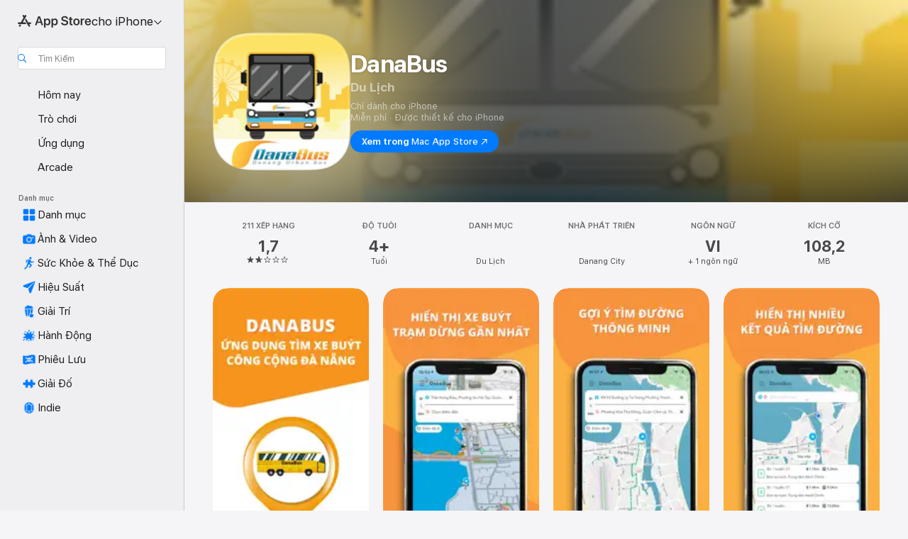

--- FILE ---
content_type: application/javascript
request_url: https://apps.apple.com/assets/translations~CebkvSWedM.js
body_size: 37348
content:
const e={"ASE.Web.AppStore.WinBack.Update.macOS":"Trên máy Mac, hãy vào phần Cài đặt hệ thống > Cài đặt chung > Cập nhật phần mềm","ASE.Web.AppStoreClient.Designed.For.Phone":"Được thiết kế cho iPhone","ASE.Web.AppStoreClient.Grouping.App.Store":"App Store","ASE.Web.AppStore.Navigation.LandingPage.AppsAndGames":"Ứng dụng & Trò chơi","ASE.Web.AppStore.WinBack.Update.iOS":"Với iPhone và iPad, vào Cài đặt > Cài đặt chung > Cập nhật phần mềm","ASE.Web.AppStore.SeeAll.DeveloperOtherApps.Meta.Description":"Khám phá @@appName@@ cùng các ứng dụng và trò chơi khác trên App Store.","ASE.Web.AppStore.Carrier.Title":"Cập Nhật Thiết Bị Của Bạn Lên Hệ Điều Hành Mới Nhất Để Kích Hoạt Đăng Ký Này.","ASE.Web.AppStore.CTA.MacAppStore.AX":"Xem trong Mac App Store","ASE.Web.AppStore.Navigation.LandingPage.Games":"Trò chơi","ASE.Web.AppStoreClient.All.Games.Section.Title.Release.Date.Sentence":"Đã phát hành ngày %@","ASE.Web.AppStore.Meta.Story.Description.Two":"Tìm hiểu về @@storyTitle@@ bao gồm @@featuredAppName@@, @@featuredAppName2@@ và nhiều ứng dụng khác trên App Store.","ASE.Web.AppStoreClient.Developer.Watch":"Apple Watch","ASE.Web.AppStore.Meta.Developer.Description.ZeroApps":"Tải về các ứng dụng của @@developerName@@","ASE.Web.AppStore.FilterApps.AX.Label":"Lọc theo ứng dụng @@filterName@@","ASE.Web.AppStoreClient.Capability.Family.Sharing.Title":"Chia sẻ trong gia đình","ASE.Web.AppStoreClient.Not.Compatible.Banner.No.Link":"Không tương thích với thiết bị này. Cuộn đến phần Hỗ trợ để tìm hiểu thêm.","ASE.Web.AppStore.VideoPlayer.AX.Fullscreen":"Toàn màn hình","ASE.Web.AppStore.FileSize.MB.one":"@@count@@ MB","ASE.Web.AppStore.Invoice.Title":"Bạn không thể tắt biên nhận trên thiết bị này.","ASE.Web.AppStoreClient.Capability.Game.Center.Title":"Game Center","ASE.Web.AppStoreClient.Not.Compatible.Banner":"Không tương thích với thiết bị này.","ASE.Web.AppStoreClient.Badge.Friends.Heading":"Bạn bè","ASE.Web.AppStoreClient.Arcade.Lockup.Title":"Apple Arcade","ASE.Web.AppStore.Search.NoResults.SecondLine":"cho “@@term@@”","ASE.Web.AppStoreClient.Badge.Developer.Heading":"Nhà phát triển","ASE.Web.AppStoreClient.Badge.Not.Enough.Ratings.Caption":"Không đủ xếp hạng","ASE.Web.AppStoreClient.Action.See.All":"Xem tất cả","ASE.Web.AppStore.Review.StarsAria.one":"@@count@@ sao","ASE.Web.AppStoreClient.Badge.Language.Heading":"Ngôn ngữ","ASE.Web.AppStore.Ratings.TotalText":"/5","ASE.Web.AppStoreClient.App.Events.Notification.Failure.Title":"Không thể đặt lời nhắc","ASE.Web.AppStoreClient.Lockups.Today":"Hôm nay","ASE.Web.AppStoreClient.Capability.Family.Sharing.Paid.App.No.Iaps.Explanation":"Khi bật Chia sẻ trong gia đình, tối đa sáu thành viên gia đình có thể sử dụng ứng dụng này.","ASE.Web.AppStoreClient.Mso.Available.With.Upgraded.Subscription":"Có sẵn với đăng ký đã nâng cấp","ASE.Web.AppStore.Meta.Charts.Description":"Khám phá các ứng dụng @@category@@ tốt nhất cho @@platform@@ trên App Store. Tải xuống và đọc thêm về các ứng dụng, bao gồm @@listOfApps@@.","ASE.Web.AppStoreClient.Card.Title.In.App.Purchase":"MUA IN-APP","ASE.Web.AppStoreClient.Capability.Game.Center.Explanation.Only.Achievements":"Khám phá các trò chơi mới và chơi cùng bạn bè. Trò chơi này cũng bao gồm thành tích.","ASE.Web.AppStoreClient.App.Update.Required.Macos":"Nhà phát triển của ứng dụng này cần cập nhật ứng dụng để hoạt động với phiên bản macOS của bạn.","ASE.Web.AppStore.ContentA.Middot.ContentB":"@@contentA@@ · @@contentB@@","ASE.Web.AppStoreClient.Badge.Preorder.Title":"Sắp ra mắt","ASE.Web.AppStore.VisionPro.Footer.Links.PaymentMethods":"Đổi Phương Thức Thanh Toán","ASE.Web.AppStoreClient.Arcade.Welcome.Tv.Controllers.Body":"Chơi bằng bộ điều khiển tương thích, ví dụ như bộ điều khiển PlayStation, Xbox, Nintendo hoặc MFi.","ASE.Web.AppStoreClient.Capability.Family.Sharing.Paid.App.No.Iaps.Explanation.With.Action.Template":"Khi bật Chia sẻ trong gia đình, tối đa sáu thành viên gia đình có thể sử dụng ứng dụng này.\n{learnMoreLink}","ASE.Web.AppStoreClient.Arcade.Welcome.Tv.Individual.People.Body":"Mời tối đa 5 thành viên trong gia đình tận hưởng đăng ký của bạn với Chia sẻ trong gia đình.","ASE.Web.AppStore.VisionPro.Footer.Links.RequestRefund":"Yêu cầu hoàn tiền","ASE.Web.AppStoreClient.Account.Settings":"Cài đặt tài khoản","ASE.Web.AppStoreClient.Developer.Website":"Trang web nhà phát triển","ASE.Web.AppStoreClient.Arcade.Welcome.Family.Member.Title":"Chào mừng đến Apple Arcade","ASE.Web.AppStoreClient.Not.Compatible.Banner.Template":"Không tương thích với thiết bị này. {linkTitle}","ASE.Web.AppStore.SeeAll.CustomersAlsoBoughtApps.Meta.Description":"Khám phá các ứng dụng và trò chơi tương tự như @@appName@@ cùng nhiều nội dung khác trên App Store.","ASE.Web.AppStoreClient.Cancel.Coming.Soon.Button":"Hủy nhận thông báo","ASE.Web.AppStoreClient.Grouping.Apps":"Ứng dụng","ASE.Web.AppStoreClient.Capability.Mfi.Controllers.Title":"Bộ điều khiển trò chơi","ASE.Web.AppStore.Carrier.Update.iOS":"Với iPhone và iPad, vào Cài Đặt > Cài Đặt Chung > Cập Nhật Phần Mềm","ASE.Web.AppStoreClient.Action.Ok":"OK","ASE.Web.AppStoreClient.Arcade.Welcome.Tv.Controllers.Heading":"Hỗ trợ bộ điều khiển trò chơi","ASE.Web.AppStoreClient.Editors.Choice.Single.Line":"Lựa chọn của BTV","ASE.Web.AppStore.VisionPro.Footer.Links.AboutAppStore":"Giới Thiệu Về App Store","ASE.Web.AppStoreClient.Badge.Players.Caption.Single":"Một người","ASE.Web.AppStoreClient.Action.Review.Report":"Báo cáo lo ngại","ASE.Web.AppStoreClient.App.Not.Available.Message":"Ứng dụng này hiện không khả dụng tại quốc gia hoặc vùng của bạn.","ASE.Web.AppStoreClient.Arcade.Welcome.Tv.Devices.Body":"Chơi trên iPhone, iPad, máy Mac và Apple TV của bạn.","ASE.Web.AppStoreClient.Developer.Website.With.Url":"Trang web nhà phát triển: {URL}","ASE.Web.AppStoreClient.Capability.Game.Center.Explanation.All.Features":"Khám phá các trò chơi mới và chơi cùng bạn bè. Trò chơi này cũng bao gồm bảng xếp hạng và thành tích.","ASE.Web.AppStoreClient.Developer.Apple.Arcade":"Apple Arcade","ASE.Web.AppStoreClient.Account.Create.Apple.Id":"Tạo ID Apple mới","ASE.Web.AppStoreClient.Badge.Age.Rating.Years":"Tuổi","ASE.Web.AppStore.FileSize.KB.one":"@@count@@ KB","ASE.Web.AppStoreClient.Apple.Arcade":"ARCADE","ASE.Web.AppStoreClient.Capability.Shareplay.Title":"SharePlay","ASE.Web.AppStoreClient.Designed.For.Pad":"Được thiết kế cho iPad","ASE.Web.AppStoreClient.Developer.Support":"Hỗ trợ","ASE.Web.AppStoreClient.Iad.Privacy.Marker.Button.Title":"Quảng cáo","ASE.Web.AppStore.FileSize.GB.other":"@@count@@ GB","ASE.Web.AppStore.Navigation.PlatformHeading":"Nền tảng","ASE.Web.AppStoreClient.Editors.Choice.Ribbon.Heading":"Giải thưởng","ASE.Web.AppStore.Navigation.LandingPage.Discover":"Khám phá","ASE.Web.AppStore.Navigation.LandingPage.Apps":"Ứng dụng","ASE.Web.AppStoreClient.App.Events.Notification.Not.Authorized.Title":"Bật thông báo","ASE.Web.AppStoreClient.App.Support":"Hỗ trợ ứng dụng","ASE.Web.AppStore.FileSize.MB.other":"@@count@@ MB","ASE.Web.AppStoreClient.Banner.Vision.Only.App.No.Link":"Ứng dụng này chỉ khả dụng cho Apple Vision","ASE.Web.AppStoreClient.Guided.Search.Token.Entity.Stories":"Câu chuyện","ASE.Web.AppStoreClient.App.Events.Notification.Toast.Detail":"Bạn sẽ được thông báo khi sự kiện này bắt đầu.","ASE.Web.AppStoreClient.App.Events.Notification.Failure.Detail":"Hãy thử lại sau.","ASE.Web.AppStoreClient.Guided.Search.Token.Entity.Applewatch":"Apple Watch","ASE.Web.AppStoreClient.Footer.Send.Gift":"Gửi quà","ASE.Web.AppStore.Meta.Story.Description.WithArticleContent":"@@articleContent@@ Tìm hiểu thêm các mẹo và hướng dẫn trên App Store.","ASE.Web.AppStoreClient.Developer.Apps.And.Games":"Ứng dụng & Trò chơi","ASE.Web.AppStoreClient.App.Update.Required.Ios":"Nhà phát triển của ứng dụng này cần cập nhật ứng dụng để hoạt động với phiên bản iOS của bạn.","ASE.Web.AppStoreClient.Editorial.Badge.Games":"Trò chơi","ASE.Web.AppStoreClient.Guided.Search.Token.Entity.Developers":"Nhà phát triển","ASE.Web.AppStore.WinBack.DirectionalTitle":"Để cập nhật phần mềm, hãy làm theo các bước sau:","ASE.Web.AppStore.WinBack.Body":"Sau khi cập nhật, bạn có thể dùng liên kết đến ưu đãi khuyến mãi để quy đổi gói đăng ký này.","ASE.Web.AppStore.FileSize.GB.one":"@@count@@ GB","ASE.Web.AppStore.Meta.Reviews.Title":"@@appName@@ - Xếp hạng và nhận xét","ASE.Web.AppStoreClient.Editorial.Badge.Apps":"Ứng dụng","ASE.Web.AppStoreClient.Developer.Mac.Apps":"Máy Mac","ASE.Web.AppStore.More":"thêm","ASE.Web.AppStore.Meta.Charts.Title":"Ứng Dụng @@category@@ Tốt Nhất Dành Cho @@platform@@","ASE.Web.AppStoreClient.Developer.Apps":"Ứng dụng","ASE.Web.AppStore.Arcade.UpsellFooter.CallToActionDisclaimerMark":"*","ASE.Web.AppStore.Meta.SearchResults.Title":"Kết quả tìm kiếm cho “@@term@@”","ASE.Web.AppStoreClient.Flow.Preview.Action.Share":"Chia sẻ","ASE.Web.AppStore.Share.Button.Value":"Chia sẻ","ASE.Web.AppStoreClient.App.Events.Calendar.Not.Authorized.Detail":"Bạn có thể bật quyền truy cập vào Lịch cho App Store trong Cài đặt.","ASE.Web.AppStoreClient.Apps.In.Bundle":"%i ứng dụng trong gói này","ASE.Web.AppStoreClient.Editorial.Search.Result.Type.Category.Title.Case":"Danh mục","ASE.Web.AppStore.Meta.Description":"Tìm các ứng dụng và trò chơi dành cho iPhone, iPad, máy Mac và các thiết bị khác trên App Store.","ASE.Web.AppStore.WinBack.Subhead":"Ưu đãi này chỉ có trên các thiết bị Apple chạy iOS, iPadOS hoặc macOS mới nhất.","ASE.Web.AppStoreClient.Cancel.Coming.Soon.Button.Download":"Hủy tải về & thông báo","ASE.Web.AppStoreClient.Action.See.Details":"Xem chi tiết","ASE.Web.AppStoreClient.Arcade.Welcome.Individual.Title":"Chào mừng đến Apple Arcade","ASE.Web.AppStoreClient.Developer.Phone.Pad.Apps":"iPad & iPhone","ASE.Web.AppStore.App.OnlyForMac":"Chỉ dành cho máy Mac","ASE.Web.AppStoreClient.Editorial.Search.Result.Type.Story.Title.Case":"Câu chuyện","ASE.Web.AppStoreClient.Arcade.Welcome.Tv.Devices.Heading":"Có sẵn trên các thiết bị Apple của bạn","ASE.Web.AppStoreClient.Badge.Size.Heading":"Kích cỡ","ASE.Web.AppStoreClient.Account.Redeem.Short":"Quy đổi thẻ quà tặng","ASE.Web.AppStore.ArcadeSeeAll.Meta.Title":"Arcade","ASE.Web.AppStore.VideoPlayer.AX.Replay":"Phát lại video","ASE.Web.AppStore.Meta.Charts.DescriptionWithoutCategory":"Khám phá các ứng dụng tốt nhất cho @@platform@@ trên App Store. Tải xuống và đọc thêm về các ứng dụng, bao gồm @@listOfApps@@.","ASE.Web.AppStoreClient.Action.Review.Copy":"Sao chép văn bản","ASE.Web.AppStore.Ratings.CountText":"@@numberOfRatings@@ xếp hạng","ASE.Web.AppStore.Meta.Developer.Description.TwoApps":"Tải về các ứng dụng của @@developerName@@, bao gồm @@listing1@@ và @@listing2@@.","ASE.Web.AppStoreClient.Arcade.Welcome.Tv.Continue.Button":"Tiếp tục","ASE.Web.AppStoreClient.Account.Create.Apple.Id.Rebrand":"Tạo Tài khoản Apple mới","ASE.Web.AppStoreClient.Capability.Safari.Extension.Explanation":"Ứng dụng này bao gồm một Phần mở rộng Safari cho phép bạn tùy chỉnh cách hoạt động của trình duyệt.","ASE.Web.AppStoreClient.App.Events.Notification.Toast.Title":"Thông báo được bật","ASE.Web.AppStoreClient.Editorial.Search.Result.Type.Collection.Title.Case":"Bộ sưu tập","ASE.Web.AppStore.Meta.ChartsHub.Description":"Khám phá top trò chơi và ứng dụng dành cho @@platform@@, bao gồm @@listing1@@, @@listing2@@, @@listing3@@, @@listing4@@ trên App Store.","ASE.Web.AppStoreClient.App.Events.Calendar.Not.Authorized.Title":"Cho phép truy cập vào Lịch","ASE.Web.AppStoreClient.Account.Top.Up":"Nạp tiền vào tài khoản","ASE.Web.AppStoreClient.Developer.Imessage":"iMessage","ASE.Web.AppStore.Invoice.Body":"Hãy thử lại trên iPhone, iPad hoặc máy Mac, hoặc sử dụng iTunes trên máy tính","ASE.Web.AppStore.VideoPlayer.AX.Unmute":"Bật tiếng","ASE.Web.AppStore.Navigation.LandingPage.Categories":"Danh mục","ASE.Web.AppStoreClient.Banner.Vision.Only.App.With.Link":"Ứng dụng này chỉ khả dụng cho Apple Vision. Tìm hiểu thêm","ASE.Web.AppStore.FilterGames.AX.Label":"Lọc theo trò chơi @@filterName@@","ASE.Web.AppStoreClient.Badge.Players.Caption.Player":"Người chơi","ASE.Web.AppStoreClient.Badge.Players.Heading":"Người chơi","ASE.Web.AppStore.SelectedFilterGames.AX.Label":"Hiện đang lọc theo trò chơi @@filterName@@","ASE.Web.AppStoreClient.Action.Review.Not.Helpful":"Không hữu ích","ASE.Web.AppStoreClient.Badge.Mfi.Heading":"Bộ điều khiển","ASE.Web.AppStoreClient.Badge.Preorder.Date":"Dự kiến {releaseDate}","ASE.Web.AppStoreClient.Arcade.Subscribe.Page.Not.Now":"Để sau","ASE.Web.AppStore.Navigation.LandingPage.Home":"Trang chủ","ASE.Web.AppStore.Navigation.LandingPage.Create":"Sáng tạo","ASE.Web.AppStoreClient.Action.Review.Helpful":"Hữu ích","ASE.Web.AppStoreClient.Developer.Vision":"Apple Vision","ASE.Web.AppStoreClient.Intro.Price.Offer.Subtitle":"Xem chi tiết","ASE.Web.AppStore.Meta.EditorialShelfCollection.Description":"Khám phá các ứng dụng và trò chơi cho @@platform@@, bao gồm @@listOfApps@@ trên App Store.","ASE.Web.AppStoreClient.App.Store.Editors.Attribution":"— Biên tập viên App Store","ASE.Web.AppStore.ArcadeLogo.AccessibilityValue":"Apple Arcade","ASE.Web.AppStore.Navigation.LandingPage.Search":"Tìm kiếm","ASE.Web.AppStoreClient.From.Contacts":"Từ Danh bạ","ASE.Web.AppStoreClient.App.Events.Notification.Detail":"{eventTitle} hiện đang diễn ra. Hãy xem thử.","ASE.Web.AppStoreClient.License.Agreement":"Thỏa thuận cấp phép","ASE.Web.AppStore.Meta.TitleWithSiteName":"@@title@@ - App Store","ASE.Web.AppStoreClient.Account.Subscriptions":"Đăng ký","ASE.Web.AppStoreClient.Capability.Family.Sharing.Some.Shareable.Iaps.Explanation":"Một số mục mua in-app và đăng ký có thể chia sẻ được với các thành viên trong gia đình khi Chia sẻ trong gia đình được bật.","ASE.Web.AppStore.Search.NoResults":"Không tìm thấy kết quả nào.","ASE.Web.AppStoreClient.Arcade.Welcome.Family.Member.Subtitle":"Bây giờ, gia đình của bạn có thể tải về và chơi các trò chơi từ Apple Arcade thông qua Chia sẻ trong gia đình.","ASE.Web.AppStoreClient.Account":"Tài khoản","ASE.Web.AppStoreClient.Badge.Mfi.Supported":"Được hỗ trợ","ASE.Web.AppStore.VideoPlayer.AX.Play":"Phát","ASE.Web.AppStore.SeeAll.Reviews.Meta.Description":"Xem xếp hạng và nhận xét của @@appName@@ và nhiều ứng dụng khác trên App Store.","ASE.Web.AppStoreClient.Guided.Search.Token.Entity.Arcade":"Apple Arcade","ASE.Web.AppStoreClient.Arcade.Preorder.Coming.Soon":"SẮP RA MẮT","ASE.Web.AppStoreClient.Badge.Chart.Position.Heading":"BXH","ASE.Web.AppStore.Meta.Story.Description.Three":"Tìm hiểu về @@storyTitle@@ bao gồm @@featuredAppName@@, @@featuredAppName2@@, @@featuredAppName3@@ và nhiều ứng dụng khác trên App Store.","ASE.Web.AppStore.Search.NoResults.FirstLine":"Không có kết quả","ASE.Web.AppStoreClient.Developer.Tv":"Apple TV","ASE.Web.AppStore.App.OnlyForWatch":"Chỉ dành cho Watch","ASE.Web.AppStoreClient.Cancel.Coming.Soon.Cancel":"Để sau","ASE.Web.AppStoreClient.Grouping.Discover":"Khám phá","ASE.Web.AppStoreClient.Badge.Players.Caption.Multiplayer.Indefinite.Max.Limit":"{minPlayers}-{maxPlayers}+","ASE.Web.AppStoreClient.Lockups.Days.Ago.Format":"{daysAgo} ngày trước","ASE.Web.AppStore.VisionPro.Footer.Blurb":"Tận dụng các khả năng độc đáo và mạnh mẽ của Apple Vision Pro với các ứng dụng quen thuộc mà bạn biết và yêu thích cũng như các ứng dụng không gian hoàn toàn mới được thiết kế riêng cho Vision Pro. Khám phá các trò chơi, ứng dụng giải trí phong phú và ứng dụng hiệu suất giúp mở rộng ranh giới của những điều có thể.","ASE.Web.AppStoreClient.Badge.Players.Caption.Multiplayer.Definite.Limit":"{minPlayers}-{maxPlayers}","ASE.Web.AppStore.Navigation.AX.AppStoreLogo":"App Store","ASE.Web.AppStoreClient.Arcade.Welcome.Family.Member.Family.Button":"Quản lý gia đình","ASE.Web.AppStoreClient.Capability.Siri.Title":"Siri","ASE.Web.AppStore.Meta.SearchLanding.Title":"Tìm kiếm","ASE.Web.AppStoreClient.Capability.Family.Sharing.Action.Title":"Tìm hiểu thêm","ASE.Web.AppStoreClient.Action.Settings":"Cài đặt","ASE.Web.AppStoreClient.Banner.Vision.Only.App.Learn.More.Link":"Tìm hiểu thêm","ASE.Web.AppStoreClient.Action.Version.History.See.All":"Lịch sử phiên bản","ASE.Web.AppStore.Arcade.UpsellFooter.LineTwo":"Không có quảng cáo.","ASE.Web.AppStoreClient.Mso.Included.In.Subscription":"Được bao gồm trong đăng ký hiện tại của bạn","ASE.Web.AppStore.Shared.Footer.PrivacyPolicy.Text":"App Store & Quyền riêng tư","ASE.Web.AppStore.Navigation.Categories.Title":"Danh mục","ASE.Web.AppStore.Meta.Developer.Description.ThreeApps":"Tải về các ứng dụng của @@developerName@@, bao gồm @@listing1@@, @@listing2@@ và @@listing3@@.","ASE.Web.AppStoreClient.Capability.Family.Sharing.Some.Shareable.Iaps.Explanation.With.Action.Template":"Khi bật Chia sẻ trong gia đình, một số mục mua in-app và đăng ký có thể chia sẻ được với nhóm gia đình.\n{learnMoreLink}","ASE.Web.AppStoreClient.Capability.Game.Center.Explanation.Only.Leaderboards":"Khám phá các trò chơi mới và chơi cùng bạn bè. Trò chơi này cũng bao gồm bảng xếp hạng.","ASE.Web.AppStoreClient.Arcade.Welcome.Individual.Subtitle":"Chia sẻ niềm vui! Chia sẻ trong gia đình cho phép tối đa 5 thành viên trong gia đình tận hưởng đăng ký của bạn mà không mất thêm chi phí.","ASE.Web.AppStoreClient.Badge.Players.Caption.Multiplayer.Indefinite.Min.And.Max.Limit":"{minPlayers}+","ASE.Web.AppStoreClient.Account.Redeem":"Quy đổi thẻ quà tặng hoặc mã","ASE.Web.AppStore.Meta.Image.AltText":"@@title@@ trên App Store","ASE.Web.AppStoreClient.Client.Control.Os.Upgrade.Title":"KIỂM TRA BẢN CẬP NHẬT","ASE.Web.AppStore.VisionPro.Footer.Disclaimer":"*Dành riêng cho người đăng ký mới. Yêu cầu đăng ký. Sau khi hết thời gian dùng thử, đăng ký sẽ tự động gia hạn với mức phí hàng tháng.","ASE.Web.AppStore.Meta.SearchResults.Description":"Tìm ứng dụng và trò chơi liên quan đến “@@term@@”, bao gồm @@listOfApps@@ trên App Store.","ASE.Web.AppStoreClient.Account.Send.Gift":"Gửi thẻ quà tặng bằng email","ASE.Web.AppStore.VisionPro.Footer.Links.AboutPurchases":"Giới thiệu Về Mua In-App","ASE.Web.AppStoreClient.Capability.Wallet.Explanation":"Cách đơn giản nhất để có tất cả thẻ của bạn tại một nơi.","ASE.Web.AppStore.Navigation.PlatformSelectorText":"cho @@platform@@","ASE.Web.AppStoreClient.Arcade.Welcome.Tv.Individual.People.Heading":"Chơi với gia đình của bạn","ASE.Web.AppStoreClient.Hero.Carousel.Overlay.Button.Title.View":"Xem","ASE.Web.AppStore.Share.Button.AccessibilityValue":"Chia sẻ","ASE.Web.AppStore.Arcade.UpsellFooter.LineOne":"Chơi hơn 200 trò chơi.","ASE.Web.AppStoreClient.Developer.Games":"Trò chơi","ASE.Web.AppStoreClient.Capability.Wallet.Title":"Ví","ASE.Web.AppStore.Review.StarsAria.other":"@@count@@ sao","ASE.Web.AppStoreClient.Arcade.Welcome.Individual.Family.Button":"Mời thành viên trong gia đình","ASE.Web.AppStoreClient.Coming.Soon.Body":"Bạn sẽ được thông báo khi {appName} khả dụng. Bạn có muốn hủy thông báo không?","ASE.Web.AppStoreClient.Account.Setup.Family.Sharing":"Thiết lập Chia sẻ trong gia đình","ASE.Web.AppStore.Meta.Product.DescriptionWithoutDeveloperName":"Tải @@appName@@ về trên App Store. Xem ảnh chụp màn hình, xếp hạng và nhận xét, mẹo người dùng và các trò chơi khác như @@appName@@.","ASE.Web.AppStoreClient.App.Events.Notification.Not.Authorized.Detail":"Thông báo đã bị tắt, bạn sẽ cần bật lại các thông báo trong cài đặt.","ASE.Web.AppStoreClient.Account.Info":"THÔNG TIN TÀI KHOẢN","ASE.Web.AppStore.Meta.Product.Description":"Tải @@appName@@ của @@developerName@@ về trên App Store. Xem ảnh chụp màn hình, xếp hạng và nhận xét, mẹo người dùng và các trò chơi khác như @@appName@@.","ASE.Web.AppStore.Shared.Footer.PrivacyPolicy.URL":"https://www.apple.com/legal/privacy/data/vi/app-store/","ASE.Web.AppStoreClient.Invite":"Mời","ASE.Web.AppStore.FileSize.KB.other":"@@count@@ KB","ASE.Web.AppStoreClient.Badge.No.Ratings.Caption":"Không có xếp hạng","ASE.Web.AppStoreClient.Capability.Shareplay.Explanation":"Chia sẻ trải nghiệm trong ứng dụng này với bạn bè và gia đình ngay bên trong FaceTime hoặc Tin nhắn.","ASE.Web.AppStoreClient.Arcade.Choose.Your.Favorites.Brick.Title":"Chọn mục ưa thích của bạn","ASE.Web.AppStore.VideoPlayer.AX.Pause":"Tạm dừng","ASE.Web.AppStore.Navigation.AX.PlatformSelectorItem":"App Store cho @@platform@@","ASE.Web.AppStoreClient.Badge.Category.Heading":"Danh mục","ASE.Web.AppStoreClient.Badge.Players.Caption.Players":"Người chơi","ASE.Web.AppStoreClient.Badge.Age.Rating.Heading":"Tuổi","ASE.Web.AppStoreClient.Lockups.Yesterday":"Hôm qua","ASE.Web.AppStore.Review.EditorsChoice":"Lựa chọn của BTV","ASE.Web.AppStoreClient.Badge.Language.Caption":"+ {number_other_languages} ngôn ngữ khác","ASE.Web.AppStoreClient.Account.Purchase.History":"Lịch sử mua","ASE.Web.AppStore.CTA.MacAppStore.App":"Mac App Store","ASE.Web.AppStoreClient.Flow.Preview.Action.See.Ratings.And.Reviews":"Xem Xếp hạng & nhận xét","ASE.Web.AppStoreClient.Arcade.Preorder.Lockup.Coming.Soon":"Sắp ra mắt","ASE.Web.AppStore.Meta.ChartsHub.Title":"Top Trò Chơi & Ứng Dụng Dành Cho @@platform@@","ASE.Web.AppStoreClient.All.Arcade.Games":"Tất cả trò chơi Arcade","ASE.Web.AppStoreClient.App.Not.Available.Title":"Ứng dụng không khả dụng","ASE.Web.AppStore.CTA.MacAppStore.Action":"Xem trong","ASE.Web.AppStore.VisionPro.Footer.Links.ReportProblem":"Báo cáo sự cố","ASE.Web.AppStore.SelectedFilterApps.AX.Label":"Hiện đang lọc theo ứng dụng @@filterName@@","ASE.Web.AppStore.Shared.Footer.GetHelp.Text":"Hỗ trợ","ASE.Web.AppStoreClient.Badge.Players.Caption.Multiplayer":"Nhiều người chơi","ASE.Web.AppStoreClient.Edit.Review":"Sửa nhận xét","ASE.Web.AppStoreClient.Not.Compatible.Banner.Link.Title":"Xem danh sách đầy đủ các thiết bị tương thích.","ASE.Web.AppStoreClient.Hero.Carousel.Overlay.Button.Title.Game":"Xem trò chơi","ASE.Web.AppStore.Arcade.UpsellFooter.CallToActionText":"Dùng thử miễn phí","ASE.Web.AppStore.VisionPro.Footer.LinksTitle":"Liên Kết Nhanh","ASE.Web.AppStoreClient.Arcade.Welcome.Continue.Button":"Bắt đầu chơi","ASE.Web.AppStore.Navigation.LandingPage.Arcade":"Arcade","ASE.Web.AppStoreClient.App.Store.Editors.Notes":"Ghi chú của biên tập viên App Store","ASE.Web.AppStore.App.ComingSoon":"Sắp ra mắt","ASE.Web.AppStoreClient.Cancel.Coming.Soon.Title":"Sắp ra mắt","ASE.Web.AppStoreClient.Footer.Redeem":"Quy đổi","ASE.Web.AppStoreClient.Coming.Soon.Body.Download":"Bạn sẽ được thông báo khi {appName} khả dụng. Ứng dụng sẽ được tải về tự động. Bạn có muốn hủy tải về và thông báo không?","ASE.Web.AppStore.VideoPlayer.AX.Mute":"Tắt tiếng","ASE.Web.AppStore.Navigation.LandingPage.Develop":"Phát triển","ASE.Web.AppStoreClient.Developer.Latest.Release":"Bản phát hành mới nhất","ASE.Web.AppStoreClient.Editorial.Search.Result.Type.Developer.Title.Case":"Nhà phát triển","ASE.Web.AppStore.Meta.Developer.Description.OneApp":"Tải về các ứng dụng của @@developerName@@, bao gồm @@listing1@@.","ASE.Web.AppStoreClient.Game.Center":"Game Center","ASE.Web.AppStore.Arcade.UpsellFooter.LineThree":"Không có mua in-app.","ASE.Web.AppStore.Navigation.LandingPage.Play":"Giải trí","ASE.Web.AppStoreClient.Capability.Safari.Extension.Title":"Phần mở rộng của Safari","ASE.Web.AppStoreClient.Developer.Bundles":"Gói","ASE.Web.AppStoreClient.Footer.Add.Money":"Nạp tiền vào tài khoản","ASE.Web.AppStore.Navigation.LandingPage.Today":"Hôm nay","ASE.Web.AppStoreClient.All.Games.Section.Title.Last.Updated.Sentence":"Cập nhật: %@","ASE.Web.AppStoreClient.Click.To.Rate":"Bấm để xếp hạng:","ASE.Web.AppStore.FileSize.byte.one":"1 byte","ASE.Web.AppStore.Meta.SiteName":"App Store","ASE.Web.AppStore.Review.DeveloperResponse":"Phản Hồi Từ Nhà Phát Triển","ASE.Web.AppStoreClient.Badge.Players.Caption.Required":"Bắt buộc","ASE.Web.AppStoreClient.Capability.Game.Center.Explanation":"Chơi với bạn bè, theo dõi và so sánh điểm số và thành tích, thách đấu người chơi khác và cạnh tranh trong các trò chơi nhiều người chơi.","ASE.Web.AppStore.View":"Xem","ASE.Web.AppStore.Free":"Miễn phí","ASE.Web.AppStore.Meta.TitleWithPlatformAndSiteName":"@@title@@ cho @@platform@@ - App Store","ASE.Web.AppStoreClient.Badge.Age.Rating":"Tuổi","ASE.Web.AppStoreClient.Hero.Carousel.Overlay.Button.Title.Collection":"Xem bộ sưu tập","ASE.Web.AppStoreClient.Developer.System.Apps":"Ứng dụng tích hợp","ASE.Web.AppStore.Meta.Story.Description.One":"Tìm hiểu về @@storyTitle@@ bao gồm @@featuredAppName@@ trên App Store.","ASE.Web.AppStore.Navigation.LandingPage.Work":"Làm việc","ASE.Web.AppStore.FileSize.byte.other":"@@count@@ byte","ASE.Web.AppStore.WinBack.Title":"Không thể quy đổi ưu đãi","ASE.Web.AppStoreClient.App.Events.Notification.Title":"Sự kiện {appTitle}","ASE.Web.AppStoreClient.Capability.Game.Center.Explanation.No.Features":"Khám phá các trò chơi mới và chơi cùng bạn bè.","ASE.Web.AppStore.App.OnlyForAppleTV":"Chỉ dành cho Apple TV","ASE.Web.AppStore.App.OnlyForiMessage":"Chỉ dành cho iMessage","ASE.Web.AppStoreClient.Capability.Siri.Explanation":"Sử dụng ứng dụng này với Siri để giúp bạn hoàn thành công việc.","ASE.Web.AppStore.Shared.Footer.GetHelp.URL":"https://support.apple.com/vi-vn/billing","ASE.Web.AppStore.App.OnlyForPhone":"Chỉ dành cho iPhone","ASE.Web.AppStore.Meta.Product.Title":"Ứng dụng @@appName@@","ASE.Web.AppStore.Meta.Developer.Description.ManyApps":"Tải về các ứng dụng của @@developerName@@, bao gồm @@listing1@@, @@listing2@@, @@listing3@@ và nhiều ứng dụng khác.","ASE.Web.AppStore.Carrier.Body":"Sau khi thiết bị được cập nhật, hãy quay lại và sử dụng liên kết từ nhà mạng của bạn để kích hoạt đăng ký này.","ASE.Web.AppStore.ArcadeSeeAll.Meta.Description":"Khám phá các trò chơi trên Apple Arcade, bao gồm @@listing1@@, @@listing2@@ và @@listing3@@ trên App Store.","ASE.Web.AppStoreClient.Flow.Preview.Action.Write.Review":"Viết nhận xét","ASE.Web.AppStoreClient.Arcade.Action.Title.Explore":"KHÁM PHÁ","ASE.Web.AppStoreClient.Search.Facet.Type.Title.Device.Type":"Hỗ trợ","AMP.Shared.DropdownMenu.Continue":"Tiếp tục","AppStore.AccessibilityDetails.Header.NoLearnMoreLink.NoDeveloperName":"Nhà phát triển cho biết ứng dụng này hỗ trợ các tính năng trợ năng sau đây để giúp thực hiện các tác vụ phổ biến trong ứng dụng nhanh chóng và dễ dàng hơn.","ASE.Web.AppStoreClient.Page.Facets.Sorts.Last.Updated":"Cập nhật lần cuối","ASE.Web.AppStoreClient.Product.Accessibility.Badge.Editors.Choice":"Lựa chọn của BTV","ASE.Web.AppStoreClient.Reviews.Most.Critical":"Phê bình nhất","ASE.Shared.JustAdded":"Đã thêm vào thư viện","AMP.Shared.ContentA.Comma.ContentB":"@@contentA@@, @@contentB@@","AMP.Shared.ContextualSharing.Twitter":"Twitter","AMP.Shared.ContextualMenu.PlayLast":"Phát cuối cùng","AMP.Shared.LocaleSwitcher.Europe":"Châu Âu","ASE.Web.AppStoreClient.Product.Accessibility.Badge.Age.Rating.Title":"Tuổi","ASE.Web.AppStoreClient.Toast.Concern.Reported.Description":"Cảm ơn bạn đã phản hồi.","ASE.Web.AppStoreClient.Personalization.Section.Usage.Footer":"Xóa dữ liệu sử dụng ứng dụng được lưu trữ trên thiết bị này hỗ trợ tính năng cá nhân hóa trải nghiệm App Store của bạn.","ASE.Web.AppStoreClient.Product.Privacy.Title":"Chế độ riêng tư cho ứng dụng","AppStore.Alert.Buy.GameControllerRequired.Vision.Message":"Để chơi trò chơi này trên Apple Vision Pro, bạn cần kết nối PlayStation, Xbox hoặc bộ điều khiển MFi tương thích.","ASE.Web.AppStoreClient.Personalization.Section.Usage.Header":"VIỆC SỬ DỤNG ỨNG DỤNG CỦA BẠN","ASE.Web.AppStoreClient.Search.Transparency.Link":"Tìm hiểu thêm","AppStore.Alert.AppLaunchRestricted.Message":"Bạn không thể nhìn thấy hoặc sử dung các ứng dụng, tính năng hoặc dịch vụ nhất định khi bật Giới hạn. Để sử dụng ứng dụng này, hãy tắt Giới hạn.","AppStore.Action.Clear":"Xóa","ASE.Web.AppStoreClient.Product.Privacy.Fallback.Detail.Header.Template":"Nhà phát triển đã cho biết rằng biện pháp thực hành quyền riêng tư của ứng dụng có thể bao gồm việc xử lý dữ liệu như được mô tả ở bên dưới. Thông tin này chưa được Apple xác minh. Để biết thêm thông tin, hãy xem {privacyPolicyLink}.","ASE.Web.AppStoreClient.Tap.To.Rate.Legacy":"Chạm để xếp hạng:","AppStore.Alert.Buy.VisionOnly.Paid.RemoteDownloads.Message":"Ứng dụng này sẽ được tự động tải về và cài đặt trên Apple Vision Pro vào lần tiếp theo khi bạn sử dụng thiết bị.","ASE.Web.AppStoreClient.No.Search.Results.See.Ios":"Xem tất cả kết quả Ứng dụng cho iPhone & iPad","AppStore.Action.BuyConfirm":"Mua ứng dụng","AMP.Shared.ContextualSharing.CopyEmbedCode.SuccessMessage":"Đã sao chép mã nhúng","ASE.Web.AppStoreClient.Toast.Helpful.Description":"Cảm ơn bạn đã phản hồi.","ASE.Web.AppStoreClient.Personalization.Description.Opted.In":"Apple cam kết đảm bảo an toàn cho thông tin cá nhân của bạn trong khi cung cấp cho bạn trải nghiệm được cá nhân hóa hơn. Tất cả dữ liệu bên dưới sẽ được sử dụng để cải thiện các đề xuất trong App Store.","ASE.Web.AppStoreClient.Reviews.Most.Recent":"Gần đây nhất","ASE.Web.AppStoreClient.Personalization.Account.Info.Footer":"Được suy ra từ dữ liệu mà bạn cung cấp trong ID Apple","AppStore.AccessibilityDetails.Header.NoLearnMoreLink":"Nhà phát triển {developerName} cho biết ứng dụng này hỗ trợ các tính năng trợ năng sau đây để giúp thực hiện các tác vụ phổ biến trong ứng dụng nhanh chóng và dễ dàng hơn.","ASE.Web.AppStoreClient.Page.Title.Top.Charts":"Bảng xếp hạng","ASE.Web.AppStoreClient.Version.History.Page.Title":"Lịch sử phiên bản","ASE.Web.AppStoreClient.Share.Sheet.Add.To.Calendar":"Thêm vào Lịch","ASE.Web.AppStoreClient.Toast.Not.Helpful.Title":"Không hữu ích","AMP.Shared.LocaleSwitcher.SeeAll":"Xem tất cả","ASE.Web.AppStoreClient.Offer.Button.Title.Open":"MỞ","MediaComponents.Video.Preview":"XEM TRƯỚC","ASE.Web.AppStoreClient.Product.Privacy.Manage.Choices.No.Link":"Sử dụng iPhone, iPad hoặc máy Mac của bạn để quản lý lựa chọn quyền riêng tư.","ASE.Web.AppStoreClient.Updates.Version.Format":"Phiên bản {updateVersion}","AppStore.Alert.AppLaunchRestricted.Title":"Đã bật giới hạn","FUSE.Play":"Phát","ASE.Web.AppStoreClient.Page.Facets.Filters.Coming.Soon":"Sắp ra mắt","ASE.Web.AppStoreClient.Showing.Ios.Results.No.Mac":"Không tìm thấy các kết quả ứng dụng cho Mac. Đang hiển thị các kết quả ứng dụng cho iPhone và iPad.","ASE.Web.AppStoreClient.Product.Privacy.No.Details.Provided.Title":"Không cung cấp chi tiết","MediaComponents.Explicit":"Nội Dung Nhạy Cảm","AMP.Shared.Footer.CookiePolicy.URL":"https://www.apple.com/privacy/use-of-cookies/","AppStore.Alert.Buy.TvOnly.Title":"Ứng dụng này sẽ được tải về Apple TV.","ASE.Web.AppStoreClient.Page.Facets.Age.Ratings.Title.Lowercase":"Xếp hạng tuổi","AppStore.Alert.Buy.VisionOnly.Message.Arcade":"Nếu quá trình tải về không tự động bắt đầu, hãy mở App Store trên Apple Vision Pro để tải về theo cách thủ công.","AMP.Shared.Footer.CopyrightYear":"Bản quyền © @@year@@","ASE.Web.AppStoreClient.Page.Facets.Sort.By.Title":"Sắp xếp theo","ASE.Web.AppStoreClient.Product.Privacy.Definitions.Link.Template":"Để giúp bạn hiểu rõ hơn về phản hồi của nhà phát triển, hãy xem {privacyDefinitionsLink}.","ASE.Web.AppStoreClient.Preorder.Expanded.Offer.Subtitle":"Dự kiến {releaseDate}","AppStore.Additional.Content.After.App.Install":"Nội dung bổ sung in-app","ASE.Web.AppStoreClient.Toast.Tap.To.Rate.Description":"Cảm ơn bạn đã phản hồi.","ASE.Web.AppStoreClient.Unsupported.Macos.Version":"Yêu cầu macOS {osVersion} trở lên.","FUSE.AX.UI.Close.Navigation":"Đóng điều hướng","AMP.Shared.ContextualMenu.DeleteFromLibrary":"Xóa Khỏi Thư Viện","ASE.Web.AppStoreClient.Search.Results.Vision.Title":"Apple Vision","ASE.Web.AppStoreClient.Tv.Product.Section.Ratings":"Xếp hạng","FUSE.Error.AnErrorOccurred":"Đã xảy ra lỗi.","ASE.Web.AppStoreClient.Reviews.Sort.By":"Sắp xếp theo","AppStore.Alert.Buy.TvGameControllerRequired.Message":"Để sử dụng ứng dụng này, hãy kết nối bộ điều khiển trò chơi Bluetooth MFi. Bạn có thể tìm thấy chúng trực tuyến hoặc tại Apple Store.","AMP.Shared.Footer.TermsOfUse.URL":"https://www.apple.com/legal/internet-services/","FUSE.Sorts.Descending":"Giảm Dần","ASE.Web.AppStoreClient.Product.Privacy.Manage.Choices.Template":"Tìm hiểu cách nhà phát triển cho phép bạn {manageChoicesLink}.","ASE.Web.AppStoreClient.Page.Facets.Filter.By.Title.Lowercase":"Lọc theo","AMP.Shared.ContextualMenu.ShowLyricsTranslations":"**AMP.Shared.ContextualMenu.ShowLyricsTranslations**","AppStore.Action.Continue":"Tiếp tục","ASE.Web.AppStoreClient.Trending.Shelf.Title":"Xu hướng","ASE.Web.AppStoreClient.Product.Section.Reviews":"Xếp hạng & nhận xét","ASE.Web.AppStoreClient.Ratings.Status.Not.Enough.Ratings":"Ứng dụng này chưa nhận được đủ xếp hạng để hiển thị phần tổng quan.","ASE.Web.AppStoreClient.Search.Facet.Any.Category":"Bất kỳ","ASE.Web.AppStoreClient.Personalization.Ratings":"Xếp hạng & nhận xét","ASE.Web.AppStoreClient.Page.Facets.Sorts.Category":"Lọc theo","AppStore.Annotations.ExternalBrowser.Title":"Công Cụ Trình Duyệt","ASE.Web.AppStoreClient.Personalization.Section.Usage.Clear.Data":"Xóa dữ liệu sử dụng ứng dụng","ASE.Web.AppStoreClient.Tv.Offer.Alert.Footer.Line.Break":"\n\n","ASE.Web.AppStoreClient.Offer.Label.Preorder":"Đặt trước","AMP.Shared.LocaleSwitcher.SwitchLanguage":"Trang này có sẵn trong @@language@@","AMP.Shared.Footer.Apple.URL":"https://www.apple.com","AppStore.Alert.Buy.VisionOnly.Message":"Nếu bản tải về không bắt đầu tự động, hãy mở App Store trên Apple Vision Pro của bạn, sau đó đi tới Đã mua để tải về thủ công.","AMP.Shared.ContextualMenu.HideLyricsTranslations":"**AMP.Shared.ContextualMenu.HideLyricsTranslations**","AppStore.Alert.Buy.VisionOnly.Free.RemoteDownloads.Title":"Bạn muốn nhận ứng dụng này trên Apple Vision Pro?","AppStore.Annotations.ExternalPurchases.Expanded.Variant4":"Các giao dịch trong ứng dụng này đều do nhà phát triển hỗ trợ, không phải Apple. Các tài khoản và mục mua, cùng quyền riêng tư và bảo mật của chúng, sẽ do nhà phát triển quản lý. Tài khoản App Store, phương thức thanh toán được lưu trữ và các tính năng liên quan khác của bạn sẽ không khả dụng trên Apple. Đối với các yêu cầu hoàn tiền, hãy liên hệ với nhà phát triển.","AppStore.Alert.Buy.VisionOnly.Paid.RemoteDownloads.ButtonTitle":"Tiếp tục","AppStore.Annotations.ExternalPurchases.Expanded.Variant3":"Mọi mục mua trong ứng dụng này sẽ do nhà phát triển quản lý. Tài khoản App Store của bạn, phương thức thanh toán được lưu trữ và các tính năng liên quan chẳng hạn như quản lý gói đăng ký và yêu cầu hoàn tiền sẽ không khả dụng. Apple không chịu trách nhiệm về quyền riêng tư hay tính bảo mật của các giao dịch được thực hiện với nhà phát triển này và không thể xác minh bất kỳ mức giá hoặc khuyến mại nào được cung cấp.","ASE.Web.AppStoreClient.Toast.Tap.To.Rate.Title":"Đã gửi","ASE.Web.AppStoreClient.Search.Facet.Type.Title.Category":"Danh mục","ASE.Web.AppStoreClient.Unsupported.Capabilities":"Ứng dụng này yêu cầu các tính năng cụ thể không có sẵn trên thiết bị này.","ASE.Web.AppStoreClient.Personalization.Subscriptions":"Đăng ký","AMP.Shared.AccountMenu.SignOut":"Đăng xuất","ASE.Web.AppStoreClient.Page.Facets.Sort.By.Title.Lowercase":"Danh mục","ASE.Web.AppStoreClient.Page.Title.Today":"Hôm nay","ASE.Web.AppStoreClient.Share.Gift.App":"Tặng ứng dụng…","ASE.Web.AppStoreClient.Personalization.Clear.Usage.Data.Confirmation.Header":"Thao tác xóa sẽ chỉ xóa dữ liệu sử dụng ứng dụng được sử dụng cho tính năng cá nhân hóa trên thiết bị này.","ASE.Web.AppStoreClient.Page.Facets.Filters.Controllers":"Bản xem trước trò chơi","ASE.Web.AppStoreClient.Product.Privacy.No.Details.Provided.Body":"Nhà phát triển sẽ được yêu cầu cung cấp chi tiết về quyền riêng tư khi gửi bản cập nhật ứng dụng tiếp theo.","FUSE.Explicit":"Nhạy cảm","ASE.Web.AppStoreClient.Search":"Tìm kiếm","AMP.Shared.PreviousPage":"Trang Trước","ASE.Web.AppStoreClient.Share.Story":"Chia sẻ câu chuyện","AppStore.Alert.GenericError.Message":"Hãy thử lại sau.","AppStore.Alert.Buy.GameControllerRequired.ButtonContinue":"Tiếp tục","ASE.Web.AppStoreClient.Product.Privacy.Summary.Privacy.Policy.Button.Title":"Chính sách quyền riêng tư của nhà phát triển","AMP.Shared.ContextualSharing.Facebook":"Facebook","AMP.Shared.AwayFromHomeBanner.Heading":"Chọn quốc gia khác để xem nội dung dành riêng cho vị trí của bạn","AMP.Shared.Error.ItemNotFound":"Không tìm thấy trang mà bạn đang tìm kiếm.","AppStore.Games.ACTION_CANCEL":"Hủy","ASE.Web.AppStoreClient.Product.Privacy.Detail.Header.Template":"Nhà phát triển, {developerName}, đã cho biết rằng biện pháp thực hành quyền riêng tư của ứng dụng có thể bao gồm việc xử lý dữ liệu như được mô tả ở bên dưới. Thông tin này chưa được Apple xác minh. Để biết thêm thông tin, hãy xem {privacyPolicyLink}.","ASE.Web.AppStoreClient.Share.App.Event.Subtitle":"Sự kiện trên App Store","ASE.Web.AppStoreClient.Write.A.Review":"Viết nhận xét","AMP.Shared.ContextualSharing.CopyLink.SuccessMessage":"Đã sao chép liên kết","AppStore.Action.GetConfirm":"Cài đặt","ASE.Web.AppStoreClient.Page.Facets.Filters.Title":"BAO GỒM","ASE.Web.AppStoreClient.Page.Facets.Sorts.Name":"Tên","AppStore.Alert.GuestUserMode.Title":"Không thể hoàn thành yêu cầu","ASE.Web.AppStoreClient.Search.Facet.Type.Title.Price":"Giá","ASE.Web.AppStoreClient.Product.Accessibility.Badge.Star.Rating":"{starCount} sao","ASE.Web.AppStoreClient.Tv.Rate.Product":"Xếp hạng {title}","AppStore.Action.LearnMore":"Tìm hiểu thêm","ASE.Web.AppStoreClient.Personalization.Interactions":"TƯƠNG TÁC CỦA BẠN VỚI APP STORE","ASE.Web.AppStoreClient.Search.Results.Switch.To.Other.Results":"Xem kết quả trong {platformApps}","ASE.Web.AppStoreClient.Page.Facets.Include.Title.Lowercase":"Hiển thị","ASE.Web.AppStoreClient.Page.Facets.Include.Title":"Bao gồm","AppStore.Alert.Buy.GameControllerRequired.ButtonCancel":"Hủy","ASE.Web.AppStoreClient.Page.Facets.Show.Title.Lowercase":"SẮP XẾP THEO","AppStore.Annotations.HighMotion.Summary":"Chứa chuyển động cao hoặc thường xuyên","ASE.Web.AppStoreClient.Page.Facets.Filters.Bin.Compat.Games":"Trò chơi cho iPhone & iPad","ASE.Web.AppStoreClient.Page.Facets.Sorts.Release.Date":"Ngày phát hành","AppStore.Annotations.ExternalPurchases.Expanded.LearnMore":"Tìm hiểu thêm","AMP.Shared.AX.SignIn":"Đăng nhập","FUSE.Pause":"Tạm dừng","AppStore.Annotations.ExternalBrowser.Value.Expanded":"Ứng dụng này sử dụng công cụ trình duyệt không do Apple cung cấp. Một số tính năng trình duyệt của Apple như chặn hoạt động theo dõi giữa các trang không mong muốn và giảm thiểu lượng dữ liệu được chuyển cho bên thứ ba có thể không khả dụng. Nhà phát triển sẽ chịu trách nhiệm về quyền riêng tư và bảo mật thông tin duyệt web của bạn.","ASE.Web.AppStoreClient.Search.Facet.Any.Price":"Bất kỳ","ASE.Web.AppStoreClient.Product.Privacy.Definitions.Link":"Định nghĩa quyền riêng tư và các ví dụ","ASE.Web.AppStoreClient.Share.Sheet.Game.Of.Day.Title.Format":"Trò chơi nổi bật trong ngày: {title}","ASE.Web.AppStoreClient.Page.Facets.Filters.Controller.Support":"Hỗ trợ bộ điều khiển","ASE.Web.AppStoreClient.Product.Previews.Title":"Bản xem trước","AMP.Shared.Library":"Thư viện","ASE.Web.AppStoreClient.Product.Privacy.Learn.More.Link":"Tìm hiểu thêm","AMP.Shared.AwayFromHomeBanner.AriaLabel":"Chọn biểu ngữ quốc gia hoặc vùng","AppStore.Alert.AppStoreRepair.Title":"Khôi phục “App Store” để tải về","AMP.Shared.ContextualMenu.Favorite":"Yêu thích","ASE.Web.AppStoreClient.Search.Results.Iphone.Ipad.Title":"iPhone & iPad","ASE.Web.AppStoreClient.Page.Facets.Filters.Age.Ratings":"Xếp hạng tuổi","FUSE.Loading":"Đang tải...","AppStore.Action.OK":"OK","ASE.Web.AppStoreClient.Search.Facet.Ipad.Only":"Chỉ iPad","ASE.Web.AppStoreClient.Page.Facets.Filter.By.Title":"LỌC THEO","ASE.Web.AppStoreClient.Personalization.Clear.Usage.Data.Confirmation.Title":"Xóa dữ liệu sử dụng ứng dụng","ASE.Web.AppStoreClient.Tv.Select.To.Rate":"Chọn để xếp hạng","ASE.Web.AppStoreClient.Personalization.Description.Opted.Out":"Apple có thể cá nhân hóa trải nghiệm App Store để giúp bạn khám phá các app và trò chơi mới. Bạn có thể bật Đề xuất được cá nhân hóa trong Cài đặt tài khoản.","AppStore.Alert.AppBuyRestricted.Title":"Đã bật Giới hạn","FUSE.AX.UI.Open.Navigation":"Mở điều hướng","ASE.Web.AppStoreClient.Unsupported.Visionos.Version":"Yêu cầu visionOS {osVersion} trở lên.","AppStore.Alert.AppStoreRepair.Message":"App Store đã bị xóa và cần được khôi phục trước khi bạn có thể tải về ứng dụng này.","FUSE.Search.Cancel":"Hủy","FUSE.Error.TryAgain":"Thử lại","FUSE.Common.ListDelimiter":" ·","ASE.Web.AppStoreClient.Report.A.Problem":"Báo cáo sự cố","ASE.Web.AppStoreClient.Reviews.Most.Helpful":"Hữu ích nhất","AMP.Shared.SearchInput.Suggestions":"Gợi ý","AMP.Shared.NextPage":"Trang Tiếp theo","MediaComponents.Common.ListDelimiter":", ","AppStore.AccessibilityDetails.Header":"Nhà phát triển {developerName} cho biết ứng dụng này hỗ trợ các tính năng trợ năng sau đây để giúp thực hiện các tác vụ phổ biến trong ứng dụng nhanh chóng và dễ dàng hơn. {learnMoreLink}","AppStore.Alert.Buy.GameControllerRequired.Vision.Title":"Bạn phải có bộ điều khiển trò chơi","ASE.Web.AppStoreClient.Share.Editorial.Page.Subtitle":"Xã luận trên App Store","AMP.Shared.LocaleSwitcher.Back":"Trở lại","ASE.Web.AppStoreClient.Product.Privacy.Header.Template":"Nhà phát triển, {developerName}, đã cho biết rằng biện pháp thực hành quyền riêng tư của ứng dụng có thể bao gồm việc xử lý dữ liệu như được mô tả ở bên dưới. Để biết thêm thông tin, hãy xem {privacyPolicyLink}.","MediaComponents.Common.Badge.Live":"TRỰC TIẾP","ASE.Web.AppStoreClient.Share.App":"Chia sẻ ứng dụng…","ASE.Web.AppStoreClient.Product.Privacy.Learn.More.Template":"Biện pháp thực hành quyền riêng tư có thể thay đổi, ví dụ như dựa trên các tính năng mà bạn sử dụng hoặc tuổi của bạn. {learnMoreLink}","ASE.Web.AppStoreClient.Personalization.Account.Info.Footer.Rebrand":"Được suy ra từ dữ liệu mà bạn cung cấp trong Tài khoản Apple","AppStore.Alert.Buy.VisionOnly.Free.RemoteDownloads.ButtonTitle":"Tiếp tục","AMP.Shared.SearchInput.Placeholder":"Tìm Kiếm","AMP.Shared.Edit":"Sửa","AMP.Shared.AX.Close":"Đóng","AppStore.Alert.GenericError.Title":"Đã xảy ra lỗi","ASE.Web.AppStoreClient.No.Search.Results.See.Macos":"Xem tất cả kết quả Ứng dụng cho Mac","ASE.Web.AppStoreClient.Offer.Watch.Only.Banner":"Chỉ có thể tải về ứng dụng này trên Apple Watch.","AMP.Shared.ContextualSharing.CopyLink.Label":"Sao chép liên kết","AMP.Shared.ContextualMenu.AddToLibrary":"Thêm vào thư viện","AMP.Shared.ContextualMenu.HideLyricsPronunciation":"**AMP.Shared.ContextualMenu.HideLyricsPronunciation**","AppStore.Alert.Buy.WatchOnly.Message":"Nếu quá trình tải về không bắt đầu tự động, hãy mở App Store trên Watch của bạn, chạm vào Tài khoản, sau đó chạm vào Đã mua.","ASE.Web.AppStoreClient.Recommendations":"Đề xuất","ASE.Web.AppStoreClient.Search.Facet.Free":"Miễn phí","AppStore.Account.Updates.Available.Header.China":"CÁC BẢN CẬP NHẬT KHẢ DỤNG ĐỂ TẢI VỀ VÀ CÀI ĐẶT","ASE.Web.AppStoreClient.Personalization.Preorders":"Đặt trước","AppStore.Alert.Buy.TvOnly.ButtonTitle":"Tiếp tục","AMP.Shared.Footer.AllRightsReserved":"Giữ toàn quyền.","AppStore.Alert.Buy.GameControllerRequired.Title":"Yêu Cầu Có Bộ Điều Khiển Trò Chơi","AMP.Shared.LocaleSwitcher.AfricaMiddleEastIndia":"Châu Phi, Trung Đông và Ấn Độ","ASE.Web.AppStoreClient.Product.Privacy.Fallback.Header.No.Details.Template":"Nhà phát triển chưa cung cấp chi tiết về phương thức bảo đảm quyền riêng tư và cách xử lý dữ liệu của mình cho Apple. Để biết thêm thông tin, hãy xem {privacyPolicyLink}.","ASE.Web.AppStoreClient.Product.Privacy.Manage.Choices.Link":"quản lý lựa chọn quyền riêng tư","AppStore.Action.Cancel":"Hủy","ASE.Web.AppStoreClient.Search.Facet.Type.Title.Age.Band":"Tuổi","ASE.Web.AppStoreClient.Showing.Ios.Results.More.Relevant":"Đang hiển thị các kết quả ứng dụng cho iPhone và iPad. Xem các kết quả ứng dụng cho Mac.","AMP.Shared.ContextualMenu.UndoSuggestLess":"Hoàn tác ẩn bớt gợi ý","ASE.Web.AppStoreClient.Search.Results.Vision.Apps.Title":"Ứng dụng cho Apple Vision","AppStore.AccessibilityDetails.Title":"Trợ năng","AMP.Shared.LocaleSwitcher.Heading":"Chọn quốc gia hoặc vùng","AMP.Shared.AccountMenu.Help":"Trợ giúp","AppStore.AgeVerification.ProductPage.Rating.BundleUnsuitableForJuveniles":"Gói này có ít nhất một app đã được Ủy ban Quản lý và Xếp hạng Trò chơi xếp hạng là “Không phù hợp với Trẻ vị thành niên”.","AppStore.Alert.AppStoreRepair.ButtonContinue":"Khôi phục ngay","AppStore.Annotations.HighMotion.Title":"Chuyển động cao","ASE.Web.AppStoreClient.Unsupported.Watchos.Version":"Yêu cầu watchOS {osVersion} trở lên.","AppStore.Alert.Buy.VisionOnly.Paid.RemoteDownloads.Title":"Bạn muốn mua ứng dụng này trên Apple Vision Pro?","ASE.Web.AppStoreClient.Product.Developer.Website":"Trang web","AppStore.Alert.AppBuyRestricted.Message":"Không thể tải về ứng dụng này vì các giới hạn được cài đặt cho thiết bị này.","ASE.Web.AppStoreClient.Personalization.Description.Footer.Opted.In":"Bạn có thể tắt Đề xuất được cá nhân hóa cho App Store và các dịch vụ khác của Apple trong {account_settings}.","ASE.Web.AppStoreClient.Toast.Helpful.Title":"Hữu ích","AppStore.Annotations.ExternalPurchases.Title":"Mục Mua Bên Ngoài","AppStore.Alert.Buy.WatchOnly.Title":"Chỉ dành cho Apple Watch","ASE.Web.AppStoreClient.Yes":"Có","ASE.Web.AppStoreClient.Personalization.Interactions.Footer":"Các mục mà bạn ẩn, hủy hoặc xóa khỏi các phần trên đây sẽ được loại trừ khỏi dữ liệu được sử dụng để cá nhân hóa trải nghiệm App Store của bạn. Có thể mất đến 24 giờ để cập nhật dữ liệu.","ASE.Web.AppStoreClient.Privacy.Policy":"Chính sách quyền riêng tư","ASE.Web.AppStoreClient.Preorder.Notify.Message":"Bạn sẽ nhận được thông báo khi trò chơi này có sẵn.","ASE.Web.AppStoreClient.Product.Privacy.Header.No.Details.Template":"Nhà phát triển {developerName} chưa cung cấp chi tiết về phương thức bảo đảm quyền riêng tư và cách xử lý dữ liệu cho Apple. Để biết thêm thông tin, hãy xem {privacyPolicyLink}.","ASE.Web.AppStoreClient.Reviews.Most.Favorable":"Ưa thích nhất","ASE.Web.AppStoreClient.Showing.Ios.Results.More.Relevant.Link":"Xem các kết quả ứng dụng cho Mac","ASE.Web.AppStoreClient.Search.Facet.Relevance":"Độ phù hợp","AMP.Shared.ContextualMenu.Share":"Chia sẻ","ASE.Web.AppStoreClient.Search.Transparency.Text":"Tìm hiểu thêm về kết quả tìm kiếm.","ASE.Web.AppStoreClient.Page.Facets.Filters.Multiplayer.Games":"Bộ lọc","AMP.Shared.ContextualMenu.Unfavorite":"Hoàn tác mục yêu thích","ASE.Web.AppStoreClient.Search.Facet.Type.Title.Sort":"Sắp xếp theo","Epic.Stage.Title.Featured.Content":"Nội dung nổi bật","ASE.Web.AppStoreClient.Tap.To.Rate":"Chạm để xếp hạng","AMP.Shared.LocaleSwitcher.LatinAmericaCaribbean":"Châu Mỹ Latinh và Caribê","AMP.Shared.JustAdded":"**AMP.Shared.JustAdded**","ASE.Web.AppStoreClient.Page.Facets.Supports.Title":"HỖ TRỢ","AMP.Shared.Footer.CookiePolicy.Text":"Cảnh báo về cookie","AMP.Shared.ContextualSharing.CopyEmbedCode.Label":"Sao chép mã nhúng","AMP.Shared.AccountMenu.Settings":"Cài đặt","AppStore.Alert.Buy.GameControllerRequired.Message":"Để chơi trò chơi này, bạn cần kết nối bộ điều khiển trò chơi tương thích (ví dụ như bộ điều khiển PlayStation, Xbox, Nintendo hoặc MFi).","ASE.Web.AppStoreClient.Offer.Button.Title.Get":"NHẬN","AppStore.Alert.Buy.TvGameControllerRequired.Title":"Yêu cầu bộ điều khiển trò chơi","ASE.Web.AppStoreClient.Personalization.Additional.Info":"THÔNG TIN BỔ SUNG ĐƯỢC SỬ DỤNG","ASE.Web.AppStoreClient.Search.Results.Iphone.Ipad.Apps.Title":"Ứng dụng cho iPhone & iPad","AMP.Shared.LocaleSwitcher.USCanada":"Hoa Kỳ và Canada","ASE.Web.AppStoreClient.Product.Developer.Title":"Nhà phát triển","AppStore.Account.Updates.UpcomingAutomatic.Header.China":"CÁC BẢN CẬP NHẬT TỰ ĐỘNG SẮP TỚI SẼ TẢI VỀ VÀ CÀI ĐẶT","ASE.Web.AppStoreClient.Search.Search.Instead.For.Template":"Tìm kiếm {searchTerm} thay thế?","AMP.Shared.Add":"Thêm","ASE.Web.AppStoreClient.Page.Facets.Default.All":"Tất cả","AMP.Shared.Footer.TermsOfUse.Text":"Điều khoản dịch vụ internet","AppStore.Action.ClearSearches":"Xóa nội dung tìm kiếm","AMP.Shared.Truncate.More":"THÊM","ASE.Web.AppStoreClient.Product.Privacy.Learn.More.No.Link":"Biện pháp thực hành quyền riêng tư có thể thay đổi, ví dụ như dựa trên các tính năng mà bạn sử dụng hoặc tuổi của bạn.","AppStore.Annotations.ExternalPurchases.Expanded":"Apple không thể xác minh quyền riêng tư và bảo mật cho thông tin thanh toán cũng như các mục mua của bạn với nhà phát triển này. Tài khoản App Store và phương thức thanh toán đã lưu trữ trên App Store của bạn và các tính năng liên quan, chẳng hạn như quản lý đăng ký và yêu cầu hoàn tiền, sẽ không khả dụng.","ASE.Web.AppStoreClient.Ratings.Status.Developer.Reset":"Xếp hạng tổng thể của ứng dụng này đã được đặt lại gần đây.","ASE.Web.AppStoreClient.Toast.Concern.Reported.Title":"Đã báo cáo","FUSE.Sorts.Ascending":"Tăng Dần","AppStore.Alert.Buy.TvOnly.Message":"Nếu bản tải về không bắt đầu tự động, hãy mở App Store trên Apple TV của bạn, sau đó đi tới Đã mua và chọn ứng dụng.","AMP.Shared.ContextualMenu.PlayNext":"Phát tiếp theo","AMP.Shared.ContextualMenu.ShowLyricsPronunciation":"**AMP.Shared.ContextualMenu.ShowLyricsPronunciation**","ASE.Web.AppStoreClient.Page.Facets.Filters.Game.Previews":"Nhiều người chơi","AppStore.Accessibility.DeveloperUrlLinkTitle":"trang web trợ năng","FUSE.ForYou.MyAccount":"Tài khoản của tôi","AMP.Shared.Done":"Xong","AppStore.Accessibility.DeveloperUrlLinkActionTitle":"Trang web dành cho nhà phát triển","ASE.Web.AppStoreClient.Ratings.Status.Not.Enough.Ratings.Or.Reviews":"Ứng dụng này chưa nhận được đủ xếp hạng hoặc nhận xét để hiển thị phần tổng quan.","AppStore.Accessibility.DeveloperUrlText":"Để biết thêm thông tin, hãy truy cập {accessibilitySite} của nhà phát triển.","ASE.Web.AppStoreClient.Product.Accessibility.Badge.Chart.Position.Title":"#{chartPosition}","ASE.Web.AppStoreClient.View.Account.Info":"Cài đặt tài khoản","AppStore.Alert.GuestUserMode.Message":"Người dùng khách không có quyền truy cập vào tính năng App Store này trên thiết bị này.","AppStore.Action.ProvideFeedback":"[Nội bộ] Phản hồi","AppStore.Alert.Buy.WatchOnly.ButtonTitle":"Tiếp tục","ASE.Web.AppStoreClient.Unsupported.Ios.Version":"Yêu cầu iOS {osVersion} trở lên.","AppStore.Alert.Buy.VisionOnly.Free.RemoteDownloads.Message":"Ứng dụng này sẽ được tự động tải về và cài đặt trên Apple Vision Pro vào lần tiếp theo khi bạn sử dụng thiết bị.","ASE.Web.AppStoreClient.Share.Sheet.App.Of.Day.Title.Format":"Ứng dụng nổi bật trong ngày: {title}","AppStore.Account.Updates.UninstallApp":"Xóa","FUSE.Search.In.Library":"Tìm Kiếm Trong Thư Viện","AppStore.Alert.Buy.TvGameControllerRequired.ButtonTitle":"Tiếp tục","AppStore.Alert.Buy.VisionOnly.Title":"Ứng dụng này sẽ tải về trên Apple Vision Pro của bạn","ASE.Web.AppStoreClient.Product.Privacy.Fallback.Header.Template":"Nhà phát triển đã cho biết rằng biện pháp thực hành quyền riêng tư của ứng dụng có thể bao gồm việc xử lý dữ liệu như được mô tả ở bên dưới. Để biết thêm thông tin, hãy xem {privacyPolicyLink}.","ASE.Web.AppStoreClient.Search.Did.You.Mean.Template":"Ý bạn là {searchTerm}?","AppStore.Alert.Buy.VisionOnly.ButtonTitle":"Tiếp tục","ASE.Web.AppStoreClient.Unsupported.Tvos.Version":"Yêu cầu tvOS {osVersion} trở lên.","ASE.Web.AppStoreClient.Page.Facets.Age.Ratings.Title":"XẾP HẠNG TUỔI","ASE.Web.AppStoreClient.Search.Showing.Results.For.Template":"Đang hiển thị kết quả cho {searchTerm}","AMP.Shared.ContextualMenu.SuggestLess":"Ẩn bớt gợi ý","ASE.Web.AppStoreClient.Version.String.Template":"Phiên bản {version}","AppStore.AccessibilityDetails.Header.NoDeveloperName":"Nhà phát triển cho biết ứng dụng này hỗ trợ các tính năng trợ năng sau đây để giúp thực hiện các tác vụ phổ biến trong ứng dụng nhanh chóng và dễ dàng hơn. {learnMoreLink}","ASE.Web.AppStoreClient.Preorder.Notify.Automatic.Download.Message":"Bạn sẽ nhận được thông báo khi trò chơi này có sẵn. Trò chơi sẽ được tải về tự động.","ASE.Web.AppStoreClient.Page.Title.Categories":"Danh mục","AppStore.Annotations.ExternalBrowser.Value.Summary":"Không do Apple cung cấp","AMP.Shared.LocaleSwitcher.AsiaPacific":"Châu Á Thái Bình Dương","ASE.Web.AppStoreClient.Page.Facets.Filters.Multiplayer":"Trò chơi nhiều người","ASE.Web.AppStoreClient.Product.Privacy.Summary.Privacy.Policy.Link":"chính sách quyền riêng tư của nhà phát triển","ASE.Web.AppStoreClient.Product.Section.Description":"Mô tả","AppStore.AgeVerification.ProductPage.Rating.UnsuitableForJuveniles":"Ủy ban Quản lý và Xếp hạng trò chơi đã xếp hạng app này là “Không phù hợp với Trẻ vị thành niên”.","AMP.Shared.Footer.Apple.Text":"Apple Inc.","FUSE.Search.Showing.Results":"Hiển thị kết quả cho “<mark>@@searchText@@</mark>”","ASE.Web.AppStoreClient.Ratings.Status.No.Reviews":"Ứng dụng này chưa nhận được bất kỳ nhận xét nào.","ASE.Web.AppStoreClient.Today.Brick.Standard.Description":"{heading}: {title}","ASE.Web.AppStoreClient.Personalization.Purchases":"Ứng dụng & trò chơi đã mua","ASE.Web.AppStoreClient.Toast.Not.Helpful.Description":"Cảm ơn bạn đã phản hồi.","AppStore.Games.ActivityFeed.Item.Badge.Achievement":"Thành tích","AppStore.Games.Card.FriendRequest.Accept.Title":"Chấp nhận","AppStore.Bundles.ProductPage.OnlyAvailable.Message":"Only on @@platform@@","AppStore.GameCenter.Profile.Title.WithFriendRequestsCount.one":"Hồ sơ Game Center (@@count@@)","AppStore.Arcade.SeeAllGames.PageSegment.AppleVisionGames.Title":"Trò chơi trên Apple Vision","AppStore.Games.Card.ChallengeCompleted.ActionButton.Title":"Đấu lại","AppStore.Ax.Rating.StarCount.Format.one":"@@count@@ sao","AppStore.Games.Card.InviteFriends.Heading":"Bắt đầu","AppStore.Games.Card.FriendRequest.Ignore.Title":"Bỏ qua","AppStore.Arcade.DownloadPack.CategorySelection.MaxCount.few":"Chọn tối đa @@count@@ danh mục","AppStore.Games.Card.GameClip.Category.Badge":"Trò Chơi Nhỏ","AppStore.Games.AddFriend.Shelf.Button.FriendRequestSent.Title":"Đã Gửi Lời Mời Kết Bạn","AppStore.Arcade.ProductPage.MoreFromAppleArcade":"Xem thêm từ Apple Arcade","AppStore.Games.AddFriends.Page.Title":"Mời bạn bè","AppStore.Arcade.DownloadPack.CategorySelection.Selected.Full.many":"Đã chọn @@selected_count@@/@@total_count@@","AppStore.AppPlatform.Pad":"iPad","AppStore.Games.ActivityFeed.Shelf.Empty.Description.InGame":"Chưa có hoạt động nào để hiển thị cho trò chơi này. Hãy thử chơi hoặc thử thêm vài bạn bè.","AppStore.Games.AchievementsByGame.EmptyState.LocalPlayerSubtitle":"Bạn chưa tải bất kỳ trò chơi nào có thành tích.","AppStore.Arcade.ActivityFeed.AllActivity":"Xem","AppStore.Error.Retry":"Thử lại","AppStore.GameCenter.AchievementSummary.TotalToCompleteCount":"@@count@@ thành tích","AppStore.Error.Generic":"Không thể kết nối với App Store","AppStore.Games.Card.ChallengeCompleted.ViewButton.Title":"Xem","AppStore.ContingentOffer.AdditionalInfoButton.Title":"Tìm hiểu thêm","AppStore.AppPlatform.Phone":"iPhone","AppStore.Games.AccessPoint.LeaderboardHighlight.Subtitle.Scored.FriendCount":"@@count@@ bạn bè","AppStore.Games.ActivityFeed.Item.Badge.Leaderboard":"Bảng xếp hạng","AppStore.GameCenter.Profile.Title.WithFriendRequestsCount.two":"Hồ sơ Game Center (@@count@@)","AppStore.Games.Card.FriendRequest.ViewProfile.Title.Compact":"Xem","AppStore.AppEvents.FormattedDate.StartsIn.MinutesCountdown.few":"BẮT ĐẦU TRONG @@count@@ PHÚT","AppStore.Games.Challenges.Detail.ZeroSeconds.Text":"0 giây","AppStore.Ax.Rating.StarCount.Format.two":"@@count@@ sao","AppStore.Arcade.CategoryBar.AllGames.Title":"Tất Cả Trò Chơi","AppStore.Games.Card.FriendSuggestions.ActionButton.Title":"Mời","AppStore.Ax.OfferButton.Label.Redownload":"Tải về lại","AppStore.Games.ActivityFeed.Shelf.Empty.Description.InPlayerProfile":"Chưa có hoạt động nào để hiển thị cho người chơi này.","AppStore.Ax.Media.Artwork":"Hình minh họa","AppStore.Games.AccessPoint.LeaderboardHighlight.Title":"Bảng xếp hạng","AppStore.Games.Card.Leaderboard.HeroHeading.Text":"@@gameName@@ • Bảng xếp hạng","AppStore.GameCenter.AchievementSummary.TotalAchievementsCount.many":"@@count@@","AppStore.AppEvents.FormattedDate.AvailableIn.MinutesCountdown.two":"KHẢ DỤNG TRONG @@count@@ PHÚT","AppStore.GameCenter.AchievementSummary.TotalToCompleteCount.one":"@@count@@ thành tích","AppStore.Games.Alert.ActiveChallengeLimit.Title":"Các lượt thách đấu","AppStore.Arcade.Welcome.Family.Button.ExploreArcade":"Khám phá tab Arcade","AppStore.Games.ArcadeLibrary.Page.Title":"Tất cả các trò chơi","AppStore.AppEvents.FormattedDate.StartsIn.MinutesCountdown":"BẮT ĐẦU TRONG @@count@@ PHÚT","AppStore.Games.Card.Highlights.HeroHeading.Text":"Apple Arcade • @@badge@@","AppStore.GameCenter.AchievementSummary.TotalAchievementsCount":"@@count@@","AppStore.Games.Card.Achievement.Category.Badge":"Thành Tích","AppStore.Games.AccessPoint.AchievementHighlight.Subtitle.Completed":"Đã hoàn tất: @@completedCount@@/@@totalCount@@","AppStore.Ax.Media.Video":"Video","AppStore.Games.Alert.GenericError.Message":"Hãy thử lại sau.","AppStore.Games.ArcadeLibrary.Chiclet.NewGames.Subtitle.many":"Đã thêm @@count@@ trò chơi","AppStore.Separator":", ","AppStore.EditorsChoice.SingleLine":"Lựa chọn của BTV","AppStore.Games.Card.Challenge.Suggestion.Category.Badge":"Thách Đấu","AppStore.AppEvents.FormattedDate.AvailableIn.MinutesCountdown.zero":"KHẢ DỤNG TRONG @@count@@ PHÚT","AppStore.Games.Challenges.Detail.AttemptLeft.Text.many":"Còn @@count@@ lượt thử","AppStore.Callout.ArcadeTrial":"Nhận cùng 100+ trò chơi khác","AppStore.Games.AccessPoint.LeaderboardHighlight.Subtitle.Scored":"@@rank@@/@@friendCount@@","AppStore.Games.AccessPoint.LeaderboardHighlight.Subtitle.Scored.FriendCount.one":"@@count@@ bạn bè","AppStore.AppEvents.FormattedDate.EventEnded":"SỰ KIỆN ĐÃ KẾT THÚC","AppStore.Arcade.Welcome.Family.Description":"Sau khi đăng ký, giờ đây bạn có thể truy cập không giới hạn hơn 100 trò chơi hấp dẫn trong Apple Arcade. Hãy vào tab Arcade trên App Store để bắt đầu chơi.","AppStore.AppEvents.FormattedDate.AvailableIn.MinutesCountdown.one":"KHẢ DỤNG TRONG @@count@@ PHÚT","AppStore.Arcade.ReengagementShelf.SuggestedFriends.Subtitle":"Mời người khác trở thành bạn bè Game Center.","AppStore.Games.Alert.ActiveChallengeLimit.Continue.Button.Text":"OK","AppStore.Games.ArcadeLibrary.Page.ViewInStore.Button":"Xem trong cửa hàng","AppStore.AppPlatform.Messages":"iMessage","AppStore.Games.TextWithAffordance.LessAffordance":"Ít hơn","AppStore.Games.Challenges.Detail.GameInstallLockup.InstallNeeded.Text":"Tải trò chơi về để so tài trong lượt thách đấu này","AppStore.Games.AchievementDetails.Page.ReleaseStateIndicator.Title.Prerelease":"Bản phát hành trước","AppStore.Ax.Rating.StarCount.Format.zero":"@@count@@ sao","AppStore.Games.Card.Category.GetStarted":"Bắt Đầu","AppStore.Games.ArcadeLibrary.Shelf.ComingSoon.Header":"Sắp ra mắt","AppStore.Games.Alert.ActiveChallengeLimit.Message":"Bạn đã đạt đến số lượng tối đa các lượt thách đấu đang hoạt động.","AppStore.GameCenter.AchievementSummary.TotalToCompleteCount.two":"@@count@@ thành tích","AppStore.GameCenter.Profile.Title.WithFriendRequestsCount.zero":"Hồ sơ Game Center (@@count@@)","AppStore.Games.Alert.GenericError.Title":"Đã xảy ra lỗi","AppStore.Games.ActiveChallenges.Shelf.Title":"Hoạt Động","AppStore.Games.Challenges.Customize.RecurringLeaderboard.Hint.Text":"Không thể thay đổi thời lượng vì bảng xếp hạng này sẽ đặt lại sau một khoảng thời gian.","AppStore.Games.Alert.Friends.FriendRequest.FailedToUpdate.Message":"Hãy thử lại sau.","AppStore.Games.AccessPoint.AchievementHighlight.Subtitle.Completed.CompletedCount":"@@count@@","AppStore.Games.Alert.GenericError.Button.Title":"OK","AppStore.GameCenter.Reengagement.Achievement.CompletedCount.Title":"Bạn đang gặp may","AppStore.Games.Challenges.Customize.StartButton.Title":"Bắt đầu","AppStore.Ax.Rating.StarCount.Format.many":"@@count@@ sao","AppStore.Games.Challenges.Customize.StartButton.AddFriend.Title":"Bắt đầu và thêm người chơi","AppStore.Games.Challenges.Detail.AttemptLeft.Text.one":"Còn @@count@@ lượt thử","AppStore.AppEvents.FormattedDate.AvailableIn.MinutesCountdown.many":"KHẢ DỤNG TRONG @@count@@ PHÚT","AppStore.Games.AchievementDetails.Page.Title":"Chi tiết thành tích","AppStore.Games.Card.FriendRequest.ViewProfile.Title":"Xem hồ sơ","AppStore.Ax.iAd.PrivacyMarkerButton.Title":"Quảng cáo","AppStore.Arcade.DownloadPack.Suggestions.PrimaryButtonTitle":"Xong","AppStore.AppPlatform.TV":"Apple TV","AppStore.GameCenter.AchievementSummary.TotalAchievementsCount.zero":"@@count@@","AppStore.Games.Card.ChallengeCompleted.Footer.Draw.Title":"Trận này hòa!","AppStore.Filter.ArcadeComingSoon.iOS":"Hãy nâng cấp lên phiên bản iOS mới nhất để được thông báo khi trò chơi này có sẵn.","AppStore.Games.Alert.Friends.FriendRequest.FailedToSend.Title":"Không thể gửi lời mời kết bạn","AppStore.Games.ArcadeLibrary.Chiclet.AllGames":"Tất cả các trò chơi","AppStore.Games.Challenges.Customize.StartButton.Rematch.Title":"Đấu lại","AppStore.AppEvents.FormattedDate.HappeningNow":"ĐANG DIỄN RA","AppStore.Platform.macOS":"macOS","AppStore.Ax.Rating.StarCount.Format":"@@count@@ sao","AppStore.Games.Card.Activity.HeroHeading.Text":"@@gameName@@ • Nhiều người chơi","AppStore.Games.Achievements.Page.Header.Title":"^[@@numerator@@](textStyle: 'numerator')^[/](textStyle: 'denominator')^[@@denominator@@](textStyle: 'denominator')","AppStore.Games.Card.FriendSuggestions.Subtitle":"Từ danh bạ","AppStore.Arcade.ReengagementShelf.PopularWithFriends.Title":"Bạn bè đang chơi","AppStore.Arcade.DownloadPack.CategorySelection.Selected.Full.few":"Đã chọn @@selected_count@@/@@total_count@@","AppStore.GameCenter.AchievementSummary.NumberCompletedCount.zero":"@@count@@","AppStore.Arcade.DownloadPack.CategorySelection.PrimaryButtonTitle":"Tiếp tục","AppStore.Games.AchievementDetails.Page.GlobalPlayer.Section.Title":"Người chơi toàn cầu","AppStore.Games.Challenges.Detail.AcceptButton.Text":"Chấp nhận","AppStore.AppEvents.FormattedDate.Today":"HÔM NAY @@date@@","AppStore.Games.Challenges.Customize.AttemptLimit.Title":"Số lần thử","AppStore.Games.AccessPoint.AchievementHighlight.Subtitle.NotStarted.many":"@@count@@ thành tích","AppStore.AppPlatform.Vision":"Apple Vision","AppStore.ContingentOffer.Terms.Title":"Điều Khoản Bổ Sung","AppStore.Games.Card.ChallengeInvite.ActionButton.Title":"Chấp nhận","AppStore.Games.ArcadeGame.FormattedDate.ReleaseDate":"d MMMM yyyy","AppStore.Games.AchievementDetails.Rarity.Percent.Text":"**^[@@rarityPercent@@](emd_color: 'emphasized')** trong tổng số người chơi đạt được thành tích này.","AppStore.Games.Challenges.Detail.IgnoreInvite.ConfirmAlert.Ignore.Button.Text":"Bỏ qua lượt thách đấu","AppStore.Games.Achievements.Lockup.PrimaryAction.View.Title":"Xem","AppStore.GameCenter.AchievementSummary.TotalAchievementsCount.two":"@@count@@","AppStore.Games.Challenges.Detail.AddPlayerButton.Text":"Thêm người chơi","AppStore.GameCenter.AchievementSummary.TotalAchievementsCount.one":"@@count@@","AppStore.Callout.AppClip":"Nhận ứng dụng đầy đủ","AppStore.Games.Card.FriendSuggestion.Category.Badge":"Gợi Ý Kết Bạn","AppStore.GameCenter.Reengagement.Achievement.KeepPlaying.Subtitle":"Tiếp tục chơi để mở khóa thành tích này","AppStore.Games.AchievementDetails.Page.PlayersWHoHaveThis.Section.Title":"Người chơi có thành tích này","AppStore.Games.ArcadeLibrary.Chiclet.NewGames.Subtitle.few":"Đã thêm @@count@@ trò chơi","AppStore.Games.Challenges.AllGames.Shelf.Title":"Tất Cả Các Trò Chơi","AppStore.Games.AddFriend.Shelf.Button.AddFriend.Title":"Thêm bạn bè","AppStore.Games.Challenges.Detail.IgnoreInvite.ConfirmAlert.Title":"Bạn muốn bỏ qua lượt thách đấu?","AppStore.Games.Alert.Friends.FriendRequest.FailedToSend.Button.Ok":"OK","AppStore.Games.Card.Achievement.Hidden.Title":"Ẩn","AppStore.Arcade.DownloadPack.Suggestions.GetAllButtonTitle":"Tải tất cả","AppStore.Arcade.ReengagementShelf.SuggestedFriends.Title":"Gợi ý kết bạn","AppStore.Games.Challenges.Detail.GameInstallLockup.UpdateNeeded.Text":"Để thi đấu trong lượt thách đấu này, bạn cần cập nhật trò chơi.","AppStore.Games.Challenges.Customize.DurationRule.RecurringLeaderboard.Title":"Lượt thách đấu sẽ kết thúc sau","AppStore.GameCenter.AchievementSummary.NumberCompletedCount.few":"@@count@@","AppStore.Arcade.DownloadPack.ShelfTitle":"Từ Danh Mục Yêu Thích Của Bạn","AppStore.Games.Challenges.AllLeaderboards.Shelf.BottomSubtitle":"Tương thích với các lượt thách đấu","AppStore.GameCenter.ContinuePlayingShelf.Title":"Tiếp tục chơi","AppStore.Games.ArcadeLibrary.Chiclet.NewGames.Subtitle.zero":"TBD","AppStore.Games.ActivityFeed.Shelf.ComingSoon.Description":"Trang này đang được phát triển và sẽ sớm khả dụng.","AppStore.Games.Challenges.Detail.AttemptLeft.Text.two":"Còn @@count@@ lượt thử","AppStore.Arcade.DownloadPack.CategorySelection.SecondaryButtonTitle":"Bỏ qua","AppStore.Arcade.DownloadPack.CategorySelection.Title":"Chọn Danh Mục Yêu Thích Của Bạn Để Bắt Đầu","AppStore.Games.AccessPoint.AchievementHighlight.Subtitle.NotStarted.one":"@@count@@ thành tích","AppStore.Arcade.ReengagementShelf.PopularWithFriends.Subtitle":"Bạn bè Game Center của bạn ưa thích.","AppStore.GameCenter.AchievementSummary.TotalAchievementsCount.few":"@@count@@","AppStore.Ax.UserRatings":"@@ratings@@ xếp hạng","AppStore.Games.Challenges.Active.Shelf.Title":"Hoạt Động","AppStore.Games.AchievementsByGame.EmptyState.Title":"Không có thành tích","AppStore.Games.AccessPoint.AchievementHighlight.Title":"Thành tích","AppStore.AppEvents.FormattedDate.StartsIn.MinutesCountdown.many":"BẮT ĐẦU TRONG @@count@@ PHÚT","AppStore.Games.Alert.Friends.FriendRequest.FailedToUpdate.Button.Ok":"OK","AppStore.Games.Arcade.Subscriber.Access.Badge.Label":"subscriber-access-VI-VN","AppStore.Bundles.ProductPage.AvailableOnTwo.Message":"On @@platform1@@ and @@platform2@@","AppStore.Games.Card.ActivitySuggestion.ActionButton.Title":"Bắt đầu chế độ Nhiều người chơi","AppStore.GameCenter.AchievementSummary.TotalToCompleteCount.zero":"@@count@@ thành tích","AppStore.Games.Challenges.Detail.InvitedPlayers.Self.Title":"Đã Mời","AppStore.Games.Card.ChallengeCompleted.Footer.OtherPlayerWon.Title":"@@winnerName@@ đã thắng lượt thách đấu","AppStore.Arcade.DownloadPack.Suggestions.DownloadAllButtonTitle":"Tải về tất cả","AppStore.Games.ActivityFeed.Item.Badge.FriendsArePlaying":"Bạn bè đang chơi","AppStore.GameCenter.Reengagement.Achievement.First.Title":"Hãy bắt đầu","AppStore.Games.Challenges.Detail.GameInstallLockup.LockUp.ViewButton.Title":"Xem","AppStore.ContingentOffer.Description.Format":"Đăng ký @@BranchName@@ với giá đặc biệt @@DiscountedPrice@@ (giá thông thường @@RegularPrice@@).","AppStore.Games.AchievementDetails.Page.ReleaseStateIndicator.Title.UnderDevelopment":"Đang phát triển","AppStore.AppEvents.FormattedDate.Live":"TRỰC TIẾP","AppStore.Games.Alert.ChallengeParticipantsLimit.Title":"Không thể chấp nhận lượt thách đấu","AppStore.Games.ChallengeHub.ChallengeSuggestions.Shelf.Title":"Gợi Ý","AppStore.Games.Card.FriendsArePlaying.Category.Badge":"Bạn Bè Đang Chơi","AppStore.Games.ArcadeLibrary.Shelf.GroupByReleasedDate.Section.Header":"Đã phát hành @@date@@","AppStore.Games.Challenges.AllLeaderboards.Shelf.Title":"Tất Cả Các Bảng","AppStore.Games.AchievementsByGame.Shelf.Title":"Thành Tích Theo Trò Chơi","AppStore.Games.ArcadeLibrary.Shelf.AllGames.Header":"Tất cả các trò chơi","AppStore.Games.Card.AddFriends.Button.Label":"Thêm bạn bè","AppStore.Games.ArcadeLibrary.Shelf.Item.Category.NewGame":"Trò Chơi Mới","AppStore.Arcade.DownloadPack.CategorySelection.MaxCount.one":"Chọn @@count@@ danh mục","AppStore.Arcade.DownloadPack.CategorySelection.Title.CurrentUser":"Chọn Danh Mục Yêu Thích Của Bạn","AppStore.AppEvents.FormattedDate.AvailableIn.MinutesCountdown.few":"KHẢ DỤNG TRONG @@count@@ PHÚT","AppStore.GameCenter.AchievementSummary.TotalToCompleteCount.few":"@@count@@ thành tích","AppStore.AppEvents.FormattedDate.AvailableIn.MinutesCountdown":"KHẢ DỤNG TRONG @@count@@ PHÚT","AppStore.Ax.EditorsChoice.SingleLine":"Lựa chọn của biên tập viên","AppStore.Games.AchievementDetails.Page.Recordings.Section.Title":"Trong các bản ghi của bạn","AppStore.Games.Challenges.Detail.AttemptLeft.Text.few":"Còn @@count@@ lượt thử","AppStore.Games.AccessPoint.AchievementHighlight.Subtitle.NotStarted":"@@count@@ thành tích","AppStore.Games.Challenges.Detail.IgnoreInvite.ConfirmAlert.Cancel.Button.Text":"Hủy","AppStore.Games.Card.Achievement.ActionButton.Title":"Chơi","AppStore.Games.Challenges.Detail.DrawDescription.Text":"Trận này hòa!","AppStore.File.Size":"Kích cỡ","AppStore.Games.Challenges.Detail.IgnoreInvite.FailureAlert.Title":"Không thể bỏ qua lời mời","AppStore.Arcade.DownloadPack.CategorySelection.MaxCount.two":"Chọn tối đa @@count@@ danh mục","AppStore.Games.Card.Challenge.Category.Badge":"Thách Đấu","AppStore.GameCenter.Reengagement.Achievement.First.Subtitle":"Mở khóa thành tích đầu tiên của bạn cho trò chơi này","AppStore.Games.AchievementDetails.No.Rarity.Text":"Hiện chưa có đủ dữ liệu để hiển thị những người chơi toàn cầu của trò chơi này.","AppStore.AppEvents.FormattedDate.Tomorrow":"NGÀY MAI @@date@@","AppStore.Games.AccessPoint.LeaderboardHighlight.Subtitle.GetStarted":"Bắt đầu: @@leaderboardName@@","AppStore.Games.Card.InviteFriends.Title":"Cùng chơi","AppStore.Platform.tvOS":"tvOS","AppStore.Games.Card.Leaderboard.Category.Badge":"Bảng Xếp Hạng","AppStore.Games.Challenges.Detail.Invited.Description.Text":"@@inviterName@@ đã thách đấu bạn","AppStore.Ax.OfferButton.Label.ViewInAppStore":"Xem trong App Store","AppStore.Games.AccessPoint.AchievementHighlight.Subtitle.Completed.TotalCount":"@@count@@","AppStore.Games.Challenges.Detail.AttemptLeft.Text":"Còn @@count@@ lượt thử","AppStore.AppEvents.FormattedDate.StartsIn.MinutesCountdown.one":"BẮT ĐẦU TRONG @@count@@ PHÚT","AppStore.Arcade.DownloadPack.CategorySelection.Selected.Full.two":"Đã chọn @@selected_count@@/@@total_count@@","AppStore.Ax.Rating.StarCount.Format.few":"@@count@@ sao","AppStore.Arcade.DownloadPack.CategorySelection.MaxCount":"Chọn tối đa @@count@@ danh mục","AppStore.Arcade.SeeAllGames.PageSegment.AllGames.Title":"Tất cả các trò chơi","AppStore.Games.Card.ChallengeSuggestion.ActionButton.Title":"Bắt đầu thách đấu","AppStore.Arcade.ActivityFeed.RecentActivity":"Hoạt Động Gần Đây","AppStore.Arcade.SeeAllGames.Button.Title":"Xem tất cả trò chơi","AppStore.Games.AccessPointHighlight.RecordingSaved.Title":"Đã lưu bản ghi","AppStore.Games.Card.Event.Category.Badge":"Sự Kiện","AppStore.GameCenter.Reengagement.Achievement.KeepPlaying.Title":"Không dừng lại bây giờ","AppStore.Games.Challenges.AllGames.Shelf.BottomSubtitle":"Tương thích với các lượt thách đấu","AppStore.AppPlatform.Component.Separator":", ","AppStore.AppPlatform.Watch":"Apple Watch","AppStore.Platform.visionOS":"visionOS","AppStore.Platform.iOS":"iOS","AppStore.Games.Challenges.Detail.IgnoreButton.Text":"Bỏ qua","AppStore.GameCenter.AchievementSummary.NumberCompletedCount.many":"@@count@@","AppStore.Games.Alert.Friends.FriendRequest.FailedToSend.Message":"Hãy thử lại sau.","AppStore.OfferButton.Arcade.Title.Explore":"Khám phá","AppStore.AppEvents.FormattedDate.StartsIn.MinutesCountdown.two":"BẮT ĐẦU TRONG @@count@@ PHÚT","AppStore.Arcade.DownloadPack.CategorySelection.Selected.Full.one":"Đã chọn @@selected_count@@/@@total_count@@","AppStore.GameCenter.Profile.Title.WithFriendRequestsCount.few":"Hồ sơ Game Center (@@count@@)","AppStore.Ax.OfferButton.Label.Loading":"Đang tải","AppStore.Games.Card.InviteFriends.Subtitle":"So sánh điểm số, thi đấu và luôn kết nối","AppStore.Arcade.DownloadPack.Suggestions.NotNowButtonTitle":"Để sau","AppStore.GameCenter.Reengagement.Badge.GameCenter":"GAME CENTER","AppStore.Games.Alert.Friends.FriendRequest.RestrictedAlert.Title":"Không thể thêm bạn bè","AppStore.AppEvents.FormattedDate.NowAvailable":"HIỆN CÓ SẴN","AppStore.Games.Card.ChallengeCompleted.Footer.LocalPlayerWon.Title":"Bạn đã thắng lượt thách đấu!","AppStore.Games.AccessPoint.LeaderboardHighlight.Subtitle.Scored.Rank":"#@@count@@","AppStore.Arcade.DownloadPack.Suggestions.Title":"Chơi Những Trò Chơi Này Dựa Trên Danh Mục Yêu Thích Của Bạn","AppStore.GameCenter.Profile.Title.WithFriendRequestsCount":"Hồ sơ Game Center (@@count@@)","AppStore.Games.AchievementsByGame.EmptyState.FriendSubtitle":"Bạn của bạn chưa tải về bất kỳ trò chơi nào có thành tích.","AppStore.Games.Card.Activity.Category.Badge":"Nhiều Người Chơi","AppStore.Games.Card.AddFriends.Text":"Cùng chơi, so sánh điểm số và xem bạn bè đang chơi gì.","AppStore.Games.Card.InviteFriends.Button":"Thêm bạn bè","AppStore.Games.Challenges.Detail.AttemptLeft.Text.zero":"Còn 0 lượt thử","AppStore.Games.Alert.Friends.FriendRequest.RestrictedAlert.Message":"Bạn không thể thêm bạn bè trên thiết bị này do có các giới hạn về nội dung và quyền riêng tư.","AppStore.Games.Card.Collection.ActionButton.Title":"Xem","AppStore.Games.Card.FriendsArePlaying.InviteToPlay.Action":"Mời chơi","AppStore.Ax.OfferButton.Hint.Cancel":"Chạm hai lần để hủy tải về","AppStore.Games.ArcadeLibrary.Chiclet.NewGames.Subtitle":"Đã thêm @@count@@ trò chơi","AppStore.Games.Card.Challenge.Hero.FooterSubtitle.Template":"@@prefix@@ • @@suffix@@","AppStore.AppEvents.FormattedDate.Tonight":"TỐI NAY @@date@@","AppStore.GameCenter.AchievementSummary.NumberCompletedCount.one":"@@count@@","AppStore.Games.AccessPoint.LeaderboardHighlight.Subtitle.Scored.FriendCount.many":"@@count@@ bạn bè","AppStore.ArcadeComingSoon.CurrentlyUnavailable":"@@appName@@ hiện không khả dụng.","AppStore.Games.Card.FriendSuggestions.Heading":"Gợi ý kết bạn","AppStore.Games.AchievementDetails.Rarity.Less.Than.Fraction.Text":"Có ít hơn **^[@@rarityPercent@@](emd_color: 'emphasized')** trong tổng số người chơi đạt được thành tích này.","AppStore.Games.Card.AppEvent.HeroHeading.Text":"@@gameName@@ • @@suffix@@","AppStore.Games.Card.ActivityInvite.ActionButton.Title":"Tham gia","AppStore.GameCenter.AchievementSummary.CompletedCount.Subtitle":"Bạn đã mở khóa @@completedCount@@/@@totalCount@@ trong trò chơi này","AppStore.Games.ActivityFeed.Item.Badge.Friend":"Bạn bè","AppStore.Games.AccessPoint.ArcadeHighlight.Title":"Dành cho bạn","AppStore.Games.ArcadeLibrary.Chiclet.NewGames.Subtitle.one":"Đã thêm @@count@@ trò chơi","AppStore.Games.Achievements.Page.Title":"Thành tích","AppStore.Filter.ArcadeComingSoon.tvOS":"Hãy nâng cấp lên phiên bản tvOS mới nhất để được thông báo khi trò chơi này có sẵn.","AppStore.Games.AchievementDetails.Rarity.Percent.Only.Text":"Chỉ **^[@@rarityPercent@@](emd_color: 'emphasized')** trong tổng số người chơi đạt được thành tích này.","AppStore.Games.Card.FriendRequest.Category.Badge":"Lời Mời Kết Bạn","AppStore.Games.Card.Category.NewRelease":"Mới Phát Hành","AppStore.Games.Challenges.Detail.InvitedPlayers.HiddenLockup.Text":"Nhiều người chơi đã được mời tham gia lượt thách đấu","AppStore.GameCenter.AchievementSummary.TotalToCompleteCount.many":"@@count@@ thành tích","AppStore.Filter.ArcadeComingSoon.macOS":"Hãy nâng cấp lên phiên bản macOS mới nhất để được thông báo khi trò chơi này có sẵn.","AppStore.GameCenter.AchievementSummary.NumberCompletedCount.two":"@@count@@","AppStore.Arcade.DownloadPack.ShelfTitle.NewUser":"Gói Bắt Đầu","AppStore.Games.Card.Challenge.HeroHeading.Text":"@@gameName@@ • Thách đấu","AppStore.Arcade.DownloadPack.Suggestions.Title.NewUser":"Chơi Gói Bắt Đầu Này Dựa Trên Danh Mục Yêu Thích Của Bạn","AppStore.Games.Card.Achievement.HeroHeading.Text":"@@gameName@@ • Thành tích","AppStore.Ax.OfferButton.Hint.Cancel.Mac":"Hủy","AppStore.Arcade.DownloadPack.CategorySelection.MaxCount.many":"Chọn tối đa @@count@@ danh mục","AppStore.Games.ActivityFeed.Shelf.Title":"Hoạt Động","AppStore.GameCenter.Profile.Title.WithFriendRequestsCount.many":"Hồ sơ Game Center (@@count@@)","AppStore.Games.Card.ActivityInvite.PartyCode.Text":"Mã nhóm: @@partyCode@@","AppStore.GameCenter.AchievementSummary.NumberCompletedCount":"@@count@@","AppStore.Games.AchievementDetails.Page.ReleaseStateIndicator.Description":"Thành tích này vẫn chưa khả dụng, đang chờ gửi lên App Store Connect.","AppStore.Conjunction.Separator":", ","AppStore.Arcade.DownloadPack.CategorySelection.Selected.Full":"Đã chọn @@selected_count@@/@@total_count@@","AppStore.Games.ArcadeLibrary.Shelf.GroupByLastUpdatedDate.Section.Header":"Đã cập nhật @@date@@","AppStore.Games.Challenges.ActiveChallenges.Card.Category.Title":"Các Lượt Thách Đấu","AppStore.AppEvents.FormattedDate.SevenDaysOrMore.DateFormat":"DD/MM","AppStore.AppEvents.FormattedDate.StartsIn.MinutesCountdown.zero":"BẮT ĐẦU TRONG @@count@@ PHÚT","AppStore.Games.AchievementDetails.Page.ComingSoon.Description":"Thông tin chi tiết về thành tích đang được phát triển và sẽ sớm khả dụng.","AppStore.Games.Alert.Friends.FriendRequest.FailedToUpdate.Title":"Không thể cập nhật lời mời kết bạn","AppStore.Games.AccessPointHighlight.RecordingSaved.Subtitle":"Chạm để xem hoặc chia sẻ","AppStore.Games.TextWithAffordance.MoreAffordance":"Thêm nữa","AppStore.AppPlatform.Mac":"Máy Mac","AppStore.Games.Challenges.Customize.DurationRule.Title":"Lượt thách đấu sẽ kéo dài trong","AppStore.Games.Alert.ChallengeParticipantsLimit.Message":"Lượt thách đấu này đã đạt đến giới hạn số người tham gia.","AppStore.Games.Card.Category.ComingSoon":"Sắp Ra Mắt","AppStore.Arcade.SeeAllGames.ComingSoonShelf.Title":"Sắp ra mắt","AppStore.AppEvents.FormattedDate.SixDaysOrLess.DateFormat":"EEE j:mm","AppStore.Games.Challenges.Detail.IgnoreInvite.ConfirmAlert.Message":"Bạn sẽ không thể thi đấu trong lượt thách đấu này và cũng sẽ không nhận được bất kỳ cập nhật nào.","AppStore.Games.Card.Leaderboard.FormattedScore.Template":"Đã đạt @@formattedScore@@ điểm","AppStore.Games.Events.Page.Title":"Sự kiện","AppStore.Games.LeaderboardsOverview.Page.Title":"Bảng xếp hạng","AppStore.Games.Activity.InviteToPlayButton.Title":"Mời chơi","AppStore.Games.Activity.PlayerPicker.AddPlayers.NavBar.Title":"Thêm người chơi","AppStore.Games.LeaderboardsOverview.FriendsPlaying.Title":"@@count@@ người bạn đang chơi","AppStore.Games.FriendsPlaying.EmptyState.Title":"Không có bạn bè đang chơi","AppStore.Games.GameDetails.Alert.NotEligible.Button.Text":"OK","AppStore.Games.Challenges.FriendComparison.CompletedShelf.Title":"Đã Hoàn Tất Với @@friendName@@","AppStore.Games.Activity.Review.Header.Metadata.Subtitle":"@@num@@ người chơi","AppStore.Games.FriendsLinks.Shelf.FriendSuggestions.Title":"Mời Bạn Bè","AppStore.Games.Home.ContinuePlaying.GameMenu.Play":"Chơi trò chơi","AppStore.Games.LeaderboardsOverview.FriendsPlaying.Title.zero":"Chỉ có bạn chơi","AppStore.Games.GameOverview.Shelf.FriendsWhoPlay.Link.Subtitle":"Bạn Bè Chơi Trò Chơi","AppStore.Games.Challenges.History.Game.Shelf.Title":"Đã Hoàn Tất Theo Trò Chơi","AppStore.Games.Challenges.Detail.PlayButton.Text":"Chơi","AppStore.Games.Challenges.History.AllFriendsWins.Page.Title.one":"Các trận thắng bạn bè","AppStore.Games.GameOverview.Shelf.Achievements.Link.Subtitle":"Thành tích","AppStore.Games.Challenges.Rules.AttemptLimit.Limited.one":"@@count@@ lượt thử","AppStore.Games.Challenges.History.CompletedCount.one":"@@count@@ lượt thách đấu","AppStore.Games.ChallengesHub.Page.CreateButton.Text":"Mới","AppStore.Games.Leaderboard.Lockup.RankedFriendsCount":"/‍@@count@@","AppStore.Games.FriendsLinks.Shelf.FriendCount.Title":"Tất Cả Bạn Bè","AppStore.Games.Friends.InviteFriendsViaMessages":"Mời bạn bè qua Tin nhắn","AppStore.Games.Challenges.Detail.NumberOfTries.Text.few":"@@count@@ lượt thử","AppStore.Games.Challenges.iMessage.Fallback.Subcaption":"Để xem lượt thách đấu của @@inviterName@@, hãy cập nhật lên iOS 19 hoặc macOS 16 trở lên","AppStore.Games.Activity.Review.Page.Create.Invite.Button.Title.No.Players":"Tham gia chế độ nhiều người chơi","AppStore.Games.GameAchievementsList.Page.Completed.Title":"Đã hoàn tất","AppStore.Games.GameLibrary.Shelf.Empty.Subtitle":"Bạn chưa tải về bất kỳ trò chơi nào","AppStore.Games.Home.Page.ComingSoon.Description":"Bảng tin Trang chủ đang được phát triển và sẽ sớm khả dụng.","AppStore.Games.Challenges.History.AllFriends.Page.Title.one":"Các lượt thách đấu với bạn bè","AppStore.Games.GameDetails.Page.Subtitle.LastPlayedAt":"Đã chơi @@lastPlayedDate@@","AppStore.Games.LeaderboardWithFriendActivity.Shelf.Title":"Hoạt Động Của Bạn Bè","AppStore.Games.Challenges.iMessage.Summary":"Lời mời chơi @@gameName@@","AppStore.Games.GameLibraryMenu.Chiclet.Arcade.Action":"Khám phá Apple Arcade","AppStore.Games.Challenges.Review.Rule.Title":"Quy tắc","AppStore.Games.FriendsLinks.Shelf.FriendRequests.Subtitle.one":"@@count@@ yêu cầu mới","AppStore.Games.Challenges.History.FriendCount.one":"@@count@@ bạn bè","AppStore.Games.Challenges.iMessage.Fallback.Caption":"Lời mời tham gia lượt thách đấu","AppStore.Games.FriendRequestProfileModule.Title":"@@primaryName@@ muốn trở thành bạn bè của bạn!","AppStore.Games.Challenges.Detail.NoContestDescription.Text":"Không có cuộc thi","AppStore.Games.Activity.Shelf.Challenges.Title":"Các Lượt Thách Đấu","AppStore.Games.EventsAndUpdates.Detail.ViewInStore":"Xem trong cửa hàng","AppStore.Games.GameLibraryMenu.Chiclet.Arcade.Title":"Apple Arcade","AppStore.Games.FriendsPlay.Count.Page.Title":"@@count@@ người bạn đang chơi","AppStore.Games.Charts.List.PositionVariance.Text":"@@count@@ vị trí","AppStore.Games.Challenges.History.PageHeading.Completed":"Đã hoàn tất","AppStore.Games.GameDetails.Page.Banner.NotCompatible.Message":"Trò chơi không tương thích với thiết bị này.","AppStore.Games.LeaderboardDetails.Page.Entry.GlobalPosition.TopExact":"Bạn đang ở vị trí hạng @@rank@@ trên tổng số @@maxRank@@ người chơi trong bảng xếp hạng này","AppStore.Games.Challenges.Detail.Menu.LeaveChallenge.ConfirmAlert.Title":"Rời lượt thách đấu","AppStore.Games.Friends.InviteFriends.Shelf.EmptyState.Subtitle":"Cùng chơi trò chơi, so sánh điểm số trên bảng xếp hạng và xem bạn bè đang chơi gì.","AppStore.Games.Challenges.History.PageHeading.WinOnly":"Trận thắng","AppStore.Games.GameLibrary.Shelf.Empty.Button.Text":"Khá phá Trò chơi","AppStore.Games.Activity.Review.Page.Invite.Player.Section.Title":"Mời người chơi","AppStore.Games.GameLibrary.Shelf.Error.Subtitle":"Không Thể Tải Trò Chơi. Thử Lại.","AppStore.Games.Challenges.History.EmptyState.Title":"Chưa có lượt thách đấu","AppStore.Games.LeaderboardsList.Shelf.Header.LeaderboardsCount.Title":"Bảng Xếp Hạng","AppStore.Games.ActivityReview.Page.Search.Placeholder.Text":"Bạn bè và liên hệ","AppStore.Games.GameOverview.Shelf.Information.Link.Subtitle":"Thông Tin","AppStore.Games.Challenges.Invites.Card.Title":"@@inviterName@@ đã thách đấu bạn trong @@gameName@@","AppStore.Games.LeaderboardDetails.Page.ChallengeButton.Title":"Thách đấu","AppStore.Games.LeaderboardsList.Shelf.Header.LeaderboardSetsCount.Title":"Các nhóm","AppStore.Games.Activity.Shelf.Multiplayer.Subtitle":"Mời Bạn Bè Cùng Chơi","AppStore.Games.FriendsPlaying.EmptyState.Subtitle":"Thêm bạn bè để so sánh điểm số, xem họ đang chơi gì và cùng thi đấu trong các lượt thách đấu.","AppStore.Games.GameAchievementsList.Page.Title":"Thành tích","AppStore.Games.GameMediaPreview.Page.Header.Title":"Xem trước","AppStore.Games.LeaderboardSets.Leaderboard.zero":"@@count@@ bảng xếp hạng","AppStore.Games.Challenges.FriendComparison.Subtitle.Subtitle":"Đã chơi @@challengeCount@@ trong @@gameCount@@","AppStore.Games.FriendRequests.InviteFriendsUpsell.Title":"Vui cùng bạn bè","AppStore.Games.LeaderboardsList.Shelf.Header.LeaderboardsCount.Title.one":"Bảng Xếp Hạng","AppStore.Games.GameDetails.Annotation.Controller.Recommended.Title":"Bộ điều khiển được đề xuất","AppStore.Games.Challenges.History.Header.Title":"Đã hoàn tất","AppStore.Games.GameLibrary.Shelf.Lockup.Subtitle.DateAdded":"Đã thêm vào @@lastPlayedDate@@","AppStore.Games.Activity.Review.Page.Party.Code.Text":"Mã nhóm: @@partyCode@@","AppStore.Games.FriendRequests.AcceptAction.Title":"Chấp nhận","AppStore.Games.LeaderboardWithActivity.Shelf.Title":"Bảng Xếp Hạng Theo Thứ Hạng","AppStore.Games.ComingSoon.Alert.Title":"Sắp ra mắt","AppStore.Games.AllActivity.Page.Title":"Tất cả hoạt động","AppStore.Games.FriendsLinks.Shelf.FriendRequests.Title":"Lời Mời Kết Bạn","AppStore.Games.Challenges.Detail.LocalPlayerWinDescription.Text":"Bạn là người chiến thắng!","AppStore.Games.GameLibraryMenu.Chiclet.Achievements.Subtitle.Fallback":"Bắt đầu kiếm thành tích","AppStore.Games.Challenges.History.AllGames.Page.Title":"Các lượt thách đấu theo trò chơi","AppStore.Games.GameDetails.Annotation.Controller.Required.Title":"Yêu cầu bộ điều khiển","AppStore.Games.Friends.InviteFriendsSearch.Shelf.EmptyState.Title":"Không Có Kết Quả","AppStore.Games.GamePage.PrimaryAction.Play":"Chơi","AppStore.Games.GamePage.ViewInAppStoreButton.Title":"Xem trong App Store","AppStore.Games.LeaderboardDetails.Page.ReleaseStateIndicator.Description":"Bảng xếp hạng này chưa khả dụng, đang chờ gửi lên App Store Connect.","AppStore.Games.Challenges.FriendComparison.EmptyState.Title":"Chưa có lượt thách đấu","AppStore.Games.Challenges.Rules.AttemptLimit.Limited.zero":"@@count@@ lượt thử","AppStore.Games.GameDetails.Events.Shelf.Title":"Sự Kiện","AppStore.Games.Challenges.FriendComparison.GameSpecificSubtitle.Subtitle":"Đã chơi @@challengeCount@@ lượt","AppStore.Games.Contacts.Shelf.EmptyState.Title":"Không Có Liên Hệ","AppStore.Games.GameDetails.Achievements.Shelf.Title":"Thành Tích","AppStore.Games.FriendsLinks.Shelf.FriendSuggestions.Subtitle.one":"@@count@@ gợi ý kết bạn","AppStore.Games.ChallengesHub.GameScoped.EmptyState.Description.Text":"Đặt giới hạn thời gian của riêng bạn và mời bạn bè cùng thi đấu. Hãy bắt đầu trò chơi nào.","AppStore.Games.ChallengesHub.Header.Completed.Title":"@@count@@ trận hoàn tất","AppStore.Games.Friend.Suggestions.Shelf.Title":"Gợi Ý Kết Bạn","AppStore.Games.FriendsLinks.Shelf.Title":"Bạn Bè","AppStore.Games.Friends.InviteFriendsInGamesApp":"Kết bạn trong Apple Games","AppStore.Games.Friends.Invite":"Mời","AppStore.Games.Activity.InviteToPlayButton.Title.Short":"Bắt đầu","AppStore.Games.Contacts.Shelf.EmptyState.Description":"Thêm liên hệ để nhanh chóng mời họ tham gia trò chơi hoặc bắt đầu cuộc gọi.","AppStore.Games.ChallengesHub.Header.Wins.Title.one":"@@count@@ trận thắng","AppStore.Games.Challenges.History.GameCount.one":"@@count@@ trò chơi","AppStore.Games.FriendRequests.InviteFriendsUpsell.Subtitle":"Cùng chơi trò chơi, so sánh điểm số trên bảng xếp hạng và xem bạn bè đang chơi gì.","AppStore.Games.GameDetails.Alert.NotEligible.Message":"Ứng dụng này không khả dụng trong ứng dụng Trò chơi.","AppStore.Games.Activity.Card.Footer.Subtitle.PlayerRange":"@@count@@ người chơi","AppStore.Games.Challenges.Detail.WinnerDescription.Text":"@@playerName@@ là người chiến thắng!","AppStore.Games.GameDetails.Annotation.AgeRating.InAppControls.Summary":"Có chứa các kiểm soát in-app","AppStore.Games.Challenges.Suggested.Games.Shelf.Title":"Trò Chơi Được Gợi Ý","AppStore.Games.FriendsPlaying.EmptyState.Button.Title":"Mời bạn bè","AppStore.Games.GameDetails.Leaderboards.Shelf.Title":"Bảng Xếp Hạng","AppStore.Games.Friend.Suggestion.Source.Challenge":"Đã chơi trong lượt thách đấu","AppStore.Games.Highlights.Page.Title":"Điểm nhấn","AppStore.Games.Activity.Review.Header.Metadata.Subtitle.Range":"@@min@@ đến @@max@@ người chơi","AppStore.Games.Challenges.Rules.Duration.Week.few":"@@count@@ tuần","AppStore.Games.GamePage.Activities.Section.Title":"Hoạt động","AppStore.Games.Challenges.History.CompletedCount":"@@count@@ lượt thách đấu","AppStore.Games.Challenges.History.GameCount":"@@count@@ trò chơi","AppStore.Games.ChallengeHub.Shelf.ShowMore.Button.Title":"Hiển thị thêm @@number@@ mục","AppStore.Games.Challenges.Detail.Menu.LeaveChallenge.FailureAlert.Title":"Không thể rời lượt thách đấu","AppStore.Games.Home.ContinuePlaying.GameMenu.CreateChallenge":"Tạo lượt thách đấu","AppStore.Games.Home.ContinuePlaying.GameMenu.Share":"Chia sẻ","AppStore.Games.LeaderboardDetails.ChallengeSuggestion.Lockup.Heading":"Gợi ý thách đấu","AppStore.Games.Library.Page.Title":"Thư viện","AppStore.Games.GameLibrary.Shelf.Lockup.Subtitle.LastPlayedAt":"Đã chơi vào @@lastPlayedDate@@","AppStore.Games.Challenges.GameHistory.Header.SubTitle":"@@challengeCount@@ lượt với @@friendCount@@ bạn chơi","AppStore.Games.EventsAndUpdates.Page.Title":"Sự kiện","AppStore.Games.Challenges.Review.Participants.YouAndMore.Text":"Bạn, @@player1Name@@, @@player2Name@@ và @@otherPlayersCount@@ người nữa","AppStore.Games.GameDashboard.Page.ComingSoonPlatter.Description":"Bảng tin các điểm nổi bật trên bảng điều khiển đang được phát triển và sẽ sớm khả dụng.","AppStore.Games.Friend.Suggestion.Source.Multiplayer":"Đã chơi @@gameName@@ cùng nhau","AppStore.Games.LeaderboardSets.Leaderboard.few":"@@count@@ bảng xếp hạng","AppStore.Games.LeaderboardDetails.Page.InviteMoreFriendsButton.Subtitle":"Hãy kết bạn để bạn có thể so sánh điểm số và thi đấu trong các trò chơi mà cả hai cùng chơi.","AppStore.Games.Challenges.Detail.RematchFailure.ChallengeExists.Message":"Trận đấu lại cho lượt thách đấu này đã tồn tại rồi","AppStore.Games.GameLibrary.Shelf.Error.Title":"Lỗi Khi Tải Thư Viện","AppStore.Games.FriendsPlaying.Page.Title":"Bạn bè đang chơi","AppStore.Games.Friends.InviteFriends.Shelf.EmptyState.Title":"Trò Chơi Hấp Dẫn Hơn Khi Có Bạn Bè","AppStore.Games.Challenges.FriendComparison.CreateChallengeButton.Title":"Thách đấu @@friendName@@","AppStore.Games.GameRatingsAndReviews.Shelf.Title":"Xếp Hạng & Nhận Xét","AppStore.Games.Challenges.WinHistory.Header.Title":"Trận thắng","AppStore.Games.Friends.Shelf.EmptyState.Title":"Chưa Có Bạn Bè","AppStore.Games.Challenges.Detail.MessageButton.Text":"Thông điệp","AppStore.Games.GameOverview.Shelf.Challenges.Link.Subtitle":"Các lượt thách đấu","AppStore.Games.GamePage.PrimaryAction.View":"Xem","AppStore.Games.EventsAndUpdates.Page.Empty.Title":"Không có sự kiện","AppStore.Games.Activity.Shelf.Challenges.Subtitle":"Hoàn tất theo tốc độ của riêng bạn","AppStore.Games.Challenges.Detail.Menu.LeaveChallenge.ConfirmAlert.Leave.Button.Text":"Rời lượt thách đấu","AppStore.Games.Friends.InviteFriends.Shelf.Header":"Gợi Ý","AppStore.Games.Friends.InviteFriendsSearch.Shelf.EmptyState.Subtitle":"cho “@@searchTerm@@”","AppStore.Games.Challenges.Detail.LongAddPlayerButton.Text":"Thêm người chơi vào lượt thách đấu","AppStore.Games.Challenges.History.AllFriends.Page.Title":"Các lượt thách đấu với bạn bè","AppStore.Games.Charts.List.PositionVariance.Text.One":"@@count@@ vị trí","AppStore.Games.GameLibrary.Shelf.Title":"Các Trò Chơi Của Bạn","AppStore.Games.ChallengesLeaderboard.Page.Title":"Chọn bảng","AppStore.Games.Challenges.Rules.AttemptLimit.Limited.few":"@@count@@ lượt thử","AppStore.Games.Activity.Page.Header.Title":"Mời chơi","AppStore.Games.LeaderboardDetails.Page.Entry.RankOverHundred":"#@@formattedRank@@","AppStore.Games.Challenges.History.AllGamesWins.Page.Title":"Các trận thắng theo trò chơi","AppStore.Games.Challenges.Rules.AttemptLimit.Limited.many":"@@count@@ lượt thử","AppStore.Games.Challenges.WinHistory.Friends.Shelf.Title":"Các Trận Thắng Bạn Bè","AppStore.Games.Challenges.Detail.RematchFailure.ChallengeExists.Title":"Không thể tạo lượt thách đấu","AppStore.Games.Challenges.WinHistory.Game.Shelf.Title":"Các Trận Thắng Theo Trò Chơi","AppStore.Games.GameAchievementsList.Page.Locked.Title":"Đã khóa","AppStore.Games.Challenges.Invites.Card.AcceptButton.Title":"Chấp nhận","AppStore.Games.GameOverview.Shelf.Arcade.Link.Subtitle":"Apple Arcade","AppStore.Games.GameOverview.Shelf.Leaderboards.Link.Subtitle":"Bảng Xếp Hạng","AppStore.Games.GameDetails.Page.Header.Title":"Chi tiết trò chơi","AppStore.Games.GameDashboard.Page.Highlights.Title":"Điểm nhấn","AppStore.Games.FriendRequests.EmptyState.Description":"Bạn hiện không có bất kỳ lời mời kết bạn nào.","AppStore.Games.Challenges.Review.Participants.YouAndTwoMore.Text":"Bạn, @@player1Name@@ và @@player2Name@@","AppStore.Games.EventsAndUpdates.Page.Empty.Description":"Hiện tại, không có sự kiện hay thông tin cập nhật về trò chơi của bạn","AppStore.Games.GamePage.ChallengeButton.Title":"Thách đấu","AppStore.Games.Challenges.FriendComparison.Header.Title":"Bạn đấu với @@friendName@@","AppStore.Games.FriendRequests.EmptyState.Title":"Không có lời mời kết bạn","AppStore.Games.LeaderboardsList.Shelf.Header.LeaderboardSetsCount.Title.one":"Cài đặt","AppStore.Games.Activity.Review.Page.Share.Link.Button.Title":"Chia sẻ liên kết","AppStore.Games.Challenges.History.Friends.Shelf.Title.one":"Các Lượt Thách Đấu Với Bạn Bè","AppStore.Games.LeaderboardSets.Leaderboard":"@@count@@ bảng xếp hạng","AppStore.Games.FriendRequests.Source.Contacts":"Từ danh bạ","AppStore.Games.LeaderboardSets.Leaderboard.one":"@@count@@ bảng xếp hạng","AppStore.Games.Challenges.Detail.UnlimitedTries.Text":"Chơi thử không giới hạn","AppStore.Games.GameDetails.Shelf.ShowMore.Button.Title":"Hiển thị thêm","AppStore.Games.LeaderboardDetails.Page.InviteMoreFriendsButton.Title":"Mời thêm bạn bè","AppStore.Games.FriendRequests.IgnoreAction.Title":"Bỏ qua","AppStore.Games.GameDetails.Leaderboards.Shelf.Subtitle.Ranked":"Xếp hạng @@completedCount@@/@@totalCount@@","AppStore.Games.Challenges.Rules.AttemptLimit.Limited":"@@count@@ lượt thử","AppStore.Games.GameMediaPreview.Platform.Picker.Title":"Nền tảng","AppStore.Games.Friends.InviteFriends":"Mời bạn bè","AppStore.Games.ChallengesHub.Header.Wins.Title":"@@count@@ trận thắng","AppStore.Games.LeaderboardsOverview.FriendsPlaying.OnePlayerTitle":"@@playerName@@ đang chơi","AppStore.Games.Challenges.History.Friends.Shelf.Title":"Các Lượt Thách Đấu Với Bạn Bè","AppStore.Games.GameLibraryMenu.Chiclet.EventUpdates.Title":"Sự kiện","AppStore.Games.Friends.Page.Title":"Bạn bè","AppStore.Games.Activity.Page.ReleaseStateIndicator.Description":"Hoạt động này vẫn chưa khả dụng, đang chờ gửi lên App Store Connect.","AppStore.Games.Friends.InviteFriends.Shelf.AddFriend.Button.Sent":"Đã gửi","AppStore.Games.GameDetails.Annotation.Controller.Supported.Title":"Bộ điều khiển được hỗ trợ","AppStore.Games.Challenges.History.FriendCount":"@@count@@ bạn bè","AppStore.Games.GameDetails.FriendsPlaying.Shelf.Title":"Bạn Bè Đang Chơi","AppStore.Games.Home.ContinuePlaying.Shelf.Title":"Tiếp Tục Chơi","AppStore.Games.GameDetailsSummary.Page.Header.Title":"Mô tả","AppStore.Games.ComingSoon.Page.Description":"Trang này đang được phát triển và sẽ sớm khả dụng.","AppStore.Games.Challenges.Review.Participants.YouAndOneMore.Text":"Bạn và @@playerName@@","AppStore.Games.ChallengesHub.Page.ComingSoon.Description":"Khu vực thách đấu đang được phát triển và sẽ sớm khả dụng.","AppStore.Games.Charts.Page.Header.Title":"Top các trò chơi đã chơi","AppStore.Games.ChallengesHub.Page.Title":"Các lượt thách đấu","AppStore.Games.Challenges.Rules.AttemptLimit.Unlimited":"Không giới hạn","AppStore.Games.Challenges.Rules.Duration.Week.zero":"@@count@@ tuần","AppStore.Games.GameDetails.Page.Banner.OnlyAvailable.Message":"Trò chơi này chỉ khả dụng trên @@platform@@.","AppStore.Games.EditorialPage.Hero.ViewButton.Title":"Xem trò chơi","AppStore.Games.Friends.Shelf.EmptyState.Description":"Thêm bạn bè để xem họ đang chơi gì, nhanh chóng mời họ chơi trò chơi và so sánh điểm số.","AppStore.Games.GameDashboard.Hero.Shelf.Arcade.Title":"Arcade","AppStore.Games.GameDetails.Challenges.Shelf.Title":"Các Lượt Thách Đấu","AppStore.Games.Challenges.Invites.Shelf.Title":"Lời Mời","AppStore.Games.GameMediaPreview.Shelf.Title":"Xem Trước","AppStore.Games.Highlights.Shelf.ShowMore.Button.Title":"Hiển thị thêm","AppStore.Games.Challenges.Detail.NumberOfTries.Text.many":"@@count@@ lượt thử","AppStore.Games.GameLibraryMenu.Chiclet.Achievements.Title":"Thành tích","AppStore.Games.Activity.Card.Footer.Subtitle":"@@min@@ – @@max@@ người chơi","AppStore.Games.FriendRequests.Page.Title":"Lời mời kết bạn","AppStore.Games.Challenges.History.AllFriendsWins.Page.Title":"Các trận thắng bạn bè","AppStore.Games.GameDetails.Page.Banner.NotEligible.Message":"Ứng dụng này không khả dụng trong ứng dụng Trò chơi.","AppStore.Games.GameOverview.Shelf.LeaderboardSets.Link.Subtitle":"Nhóm Bảng Xếp Hạng","AppStore.Games.MoreByDeveloper.Shelf.Header.Title":"Xem Thêm Của @@developer@@","AppStore.Games.Activity.Shelf.Multiplayer.Title":"Nhiều Người Chơi","AppStore.Games.ChallengesHub.Header.CreateButton.Title":"Tạo","AppStore.Games.GameLibrary.Shelf.Empty.Title":"Không có Trò Chơi","AppStore.Games.GameLibraryMenu.Chiclet.Achievements.Subtitle":"Đã hoàn tất: @@achievementCount@@ thành tích","AppStore.Games.FriendsPlay.Count.Page.Title.one":"@@count@@ người bạn đang chơi","AppStore.Games.GameDashboard.Hero.Shelf.Title":"Đang Chơi","AppStore.Games.LeaderboardDetails.Page.Entry.GlobalPosition.TopBucket":"Bạn nằm trong Top @@rankBracket@@ trên tổng số @@maxRank@@ người chơi trong bảng xếp hạng này","AppStore.Games.LeaderboardDetails.GameInstallLockup.InstallNeeded.Text":"Tải trò chơi về để ghi tên bạn trong bảng xếp hạng này.","AppStore.Games.Challenges.Review.Participants.YouOnly.Text":"Bạn","AppStore.Games.Challenges.Detail.NumberOfTries.Text":"@@count@@ lượt thử","AppStore.Games.FriendsLinks.Shelf.FriendCount.Subtitle":"Tổng cộng: @@count@@","AppStore.Games.FriendRequests.PrivacyToggle.Title":"Tất cả yêu cầu chỉ từ danh bạ","AppStore.Games.GameDetails.Page.Ribbon.Component.Separator":"·","AppStore.Games.Challenges.Detail.Menu.LeaveChallenge.ConfirmAlert.Cancel.Button.Text":"Hủy","AppStore.Games.GameLibraryMenu.Chiclet.EventUpdates.Subtitle":"Khám phá nội dung mới","AppStore.Games.Challenges.Detail.PlayerLockup.LocalPlayerHeading":"Bạn","AppStore.Games.GameOverview.Shelf.Events.Link.Subtitle":"Sự Kiện Và Cập Nhật","AppStore.Games.LeaderboardSets.Leaderboard.many":"@@count@@ bảng xếp hạng","AppStore.Games.Challenges.FriendComparison.EmptyState.Subtitle":"Chọn trò chơi bạn yêu thích, đặt giới hạn thời gian cho riêng bạn và mời bạn bè cùng thi đấu. Hãy bắt đầu chơi nào.","AppStore.Games.FriendRequestProfileModule.Upsell1":"So sánh điểm số trên bảng xếp hạng","AppStore.Games.LeaderboardsList.Page.Title":"Bảng xếp hạng","AppStore.Games.FriendRequestProfileModule.Upsell2":"Thi đấu trong các lượt thách đấu","AppStore.Games.Friends.Shelf.Title":"Tổng Cộng: @@count@@","AppStore.Games.Challenges.Suggested.Leaderboards.Shelf.Title":"Bảng Được Gợi Ý","AppStore.Games.FriendRequestProfileModule.Upsell3":"Xem bạn bè đang chơi gì","AppStore.Games.Home.ContinuePlaying.GameMenu.ViewGame":"Xem trò chơi","AppStore.Games.Charts.Page.Header.Subtitle":"Top 25","AppStore.Games.GameDetails.Annotation.AgeRating.Title":"Được phân loại cho độ tuổi @@ageRating@@","AppStore.Games.Challenges.WinHistory.CompletedCount.one":"@@count@@ trận thắng","AppStore.Games.GameDetails.AskToBuy.Banner.Message":"Yêu cầu đã được gửi tới cha mẹ hoặc người giám hộ của bạn.","AppStore.Games.FriendsLinks.Shelf.FriendRequests.Subtitle":"@@count@@ yêu cầu mới","AppStore.Games.Challenges.Review.Invite.Footer.Text":"Lời mời sẽ được gửi sau khi lượt thách đấu được tạo.","AppStore.Games.Challenges.History.Completed.Shelf.Title":"Tất Cả Các Lượt Thách Đấu Đã Hoàn Tất","AppStore.Games.GameLibrary.Shelf.Error.Button.Text":"Thử lại","AppStore.Games.Challenges.Rules.Duration.Week":"@@count@@ tuần","AppStore.Games.Challenges.Detail.NumberOfTries.Text.zero":"0 lượt thử","AppStore.Games.Leaderboard.Lockup.NotRanked":"Chưa được xếp hạng","AppStore.Games.ChallengesHub.EmptyState.Description.Text":"Chọn trò chơi bạn yêu thích, chọn bảng xếp hạng, đặt giới hạn thời gian cho riêng bạn và mời bạn bè thi đấu. Hãy bắt đầu chơi nào.","AppStore.Games.FriendsLinks.Shelf.FriendSuggestions.Subtitle":"@@count@@ gợi ý kết bạn","AppStore.Games.Friends.InviteFriends.Shelf.AddFriend.Button":"Mời","AppStore.Games.LeaderboardsList.Shelf.Title":"Tất Cả Các Bảng Xếp Hạng","AppStore.Games.Challenges.Rules.Duration.Week.many":"@@count@@ tuần","AppStore.Games.AllActivity.Highlights.Shelf.Title":"Điểm Nhấn","AppStore.Games.Challenges.Detail.RematchButton.Text":"Đấu lại","AppStore.Games.LeaderboardDetails.Page.Entry.GlobalPosition.BottomExact":"Bạn đang ở vị trí @@rank@@ trên tổng số @@maxRank@@ người chơi trong bảng xếp hạng này","AppStore.Games.ComingSoon.Alert.Button.OK":"OK","AppStore.Games.Challenges.Detail.Menu.LeaveChallenge.Button.Title":"Rời lượt thách đấu","AppStore.Games.Challenges.Detail.NumberOfTries.Text.two":"@@count@@ lượt thử","AppStore.Games.GameDetails.Shelf.Title":"Chi Tiết Trò Chơi","AppStore.Games.LeaderboardDetails.ChallengeSuggestion.Lockup.Description":"@@playerName@@ đã đánh bại điểm số của bạn","AppStore.Games.Challenges.Detail.ReleaseStateIndicator.Description":"Lượt thách đấu này vẫn chưa khả dụng, đang chờ gửi lên App Store Connect.","AppStore.Games.Charts.List.PositionVariance.Text.Many":"@@count@@ vị trí","AppStore.Games.FriendRequests.PrivacyToggle.Subtitle.ContactsOnly":"Tất cả các lời mời kết bạn mà bạn nhận được sẽ xuất hiện ở đây","AppStore.Games.Challenges.History.Header.SubTitle":"@@challengeCount@@ lượt trong @@gameCount@@ trò chơi với @@friendCount@@ bạn chơi","AppStore.Games.ChallengesGamePicker.Page.Title":"Chọn trò chơi","AppStore.Games.LeaderboardsOverview.FriendsPlaying.Title.one":"@@count@@ người bạn đang chơi","AppStore.Games.Activity.Review.Page.Create.Invite.Button.Title":"Mời và tham gia","AppStore.Games.LeaderboardDetails.Page.Entry.LocalPlayer.Title":"Bạn","AppStore.Games.GameLibraryMenu.Chiclet.Arcade.Subtitle":"Hơn 200 trò chơi ấn tượng.\nKhông có quảng cáo. Không có mua in-app.","AppStore.Games.Challenges.WinHistory.CompletedCount":"@@count@@ trận thắng","AppStore.Games.Activity.Page.ChallengeOnly.Header.Title":"Chọn lượt thách đấu","AppStore.Games.GameAchievementsListHeader.Lockup.CompletedAchievements.Subtitle":"Tổng thành tích đã hoàn tất","AppStore.Games.GameDetails.Alert.NotEligible.Title":"Không khả dụng","AppStore.Games.GameLibraryMenu.Chiclet.EventUpdates.Title.Compact":"Sự kiện","AppStore.Games.LeaderboardWithFriendActivity.Shelf.Subtitle":"Tham gia cuộc vui và leo lên dẫn đầu","AppStore.Games.Challenges.WinHistory.Friends.Shelf.Title.one":"Các Trận Thắng Bạn Bè","AppStore.Games.LeaderboardSets.Shelf.Title":"Tất Cả Các Nhóm Bảng Xếp Hạng","AppStore.Games.MoreByDeveloper.Page.Heading":"Xem thêm của","AppStore.Games.GameLibraryMenu.Chiclet.Arcade.Subtitle.Fallback":"Xem tất cả trò chơi","AppStore.Games.GameDetails.Page.Banner.NotEligible.CTA.Title":"Xem trong App Store","AppStore.Games.Activity.PlayerPicker.ContactInviteButton.Title":"Mời","AppStore.Games.Challenges.Rules.Duration.Week.one":"@@count@@ tuần","AppStore.Games.Challenges.Detail.Menu.LeaveChallenge.ConfirmAlert.Message":"Bạn có chắc chắn không? Không thể hoàn tác thao tác này.","AppStore.Games.Challenges.Detail.NumberOfTries.Text.one":"@@count@@ lượt thử","AppStore.Games.FriendRequests.PrivacyToggle.Subtitle.Everyone":"Tất cả các lời mời kết bạn mà bạn nhận được sẽ xuất hiện ở đây","AppStore.Games.Challenges.WinHistory.Completed.Shelf.Title":"Tất Cả Chiến Thắng Trong Lượt Thách Đấu","AppStore.Games.GameOverview.Shelf.Title":"Tổng Quan","AppStore.Games.GameLockup.Sideloaded.Button.Title":"Xem","AppStore.InAppOfferPage.Description.DurationCount.Years.two":"@@count@@ năm","AppStore.Games.PlayTogether.PlayerPicker.SearchBar.Placeholder":"Bạn bè và liên hệ","AppStore.Games.Onboarding.Welcome.GameCenter.Subtitle":"Game Center cho phép bạn khám phá các trò chơi mới, chơi với bạn bè, theo dõi điểm số và chinh phục các thành tích trong trò chơi.","AppStore.Games.PlayTogether.GamePicker.Page.Header.ChallengeOnly.Title":"Các lượt thách đấu","AppStore.Games.SearchResults.Page.NoResults.v2.Subtitle":"Kiểm tra lỗi chính tả hoặc thử tìm kiếm khác","AppStore.Games.SearchResults.Shelf.AppStore.Title":"App Store","AppStore.Games.Profile.Page.Overview.Shelf.Title.LocalPlayer":"Tổng Quan","AppStore.Games.Onboarding.Welcome.Moltres.Bullet.Access.Subtitle":"Truy cập toàn bộ thư viện trò chơi của bạn từ App Store và Apple Arcade.","AppStore.Games.PlayTogether.GamePickerLockup.Subtitle.MoreThanThreePlayers":"@@friendsCount@@ người bạn đang chơi","AppStore.Games.Overlay.Achievements.Button.Title":"Thành tích","AppStore.Games.ContentUnavailable.Offline.Title":"Bạn đang ngoại tuyến","AppStore.InAppOfferPage.Description.LeadingDurationCount.Months.zero":"@@count@@ tháng","AppStore.Games.PlayTogether.GamePicker.Page.Header.ChallengeOnly.Subtitle":"Chọn trò chơi, đặt quy tắc và thi đấu với bạn bè để đạt được điểm số cao nhất!","AppStore.Games.SearchResults.Page.NoResults.Subtitle":"cho “@@searchTerm@@”","AppStore.Games.Overlay.Leaderboards.Button.Title":"Bảng xếp hạng","AppStore.Games.SignIn.Prompt":"Game Center cho phép bạn chơi với bạn bè, theo dõi thành tích và điểm số, quản lý hồ sơ của người chơi, cùng nhiều chức năng khác.","AppStore.Games.Profile.Error.EditRestricted":"Bạn không được phép chỉnh sửa tài khoản của mình trên thiết bị này","AppStore.Games.Nickname.Error.Invalid":"Biệt danh không được chứa các ký tự đặc biệt.","AppStore.InAppOfferPage.Description.LeadingDurationCount.Years.two":"@@count@@ năm","AppStore.Games.Overlay.SocialMenu.ViewProfile.Title":"Xem Trang cá nhân","AppStore.Games.PlayTogether.ChallengesUpsellPrompt.Paragraph.Body":"Thi đấu với bạn bè để giành lấy ngôi vương. Với các lượt thách đấu, bạn giờ đây có thể biến những trò chơi vốn chỉ chơi một mình thành những trải nghiệm chung đầy kịch tính.","AppStore.Games.PlayTogether.ChallengesUpsellPrompt.BulletOne.Body":"Chơi trò chơi bạn thích hoặc khám phá điều mới lạ.","AppStore.Games.Profile.Page.Header.AdditionalAvatars.Text":"+@@count@@","AppStore.Games.Nickname.Warning.InvalidLength":"Biệt danh của bạn phải bao gồm từ @@min@@ đến @@max@@ ký tự.","AppStore.Games.PlayTogether.GamePickerLockup.Subtitle.OnePlayer":"@@playerName@@ đang chơi","AppStore.Games.SimilarGames.Shelf.Header.Title":"Bạn cũng có thể thích","AppStore.Games.Overlay.Challenges.Button.Subtitle":"Đã thắng @@winCount@@ trận, đã hoàn tất @@completedCount@@ trận","AppStore.Games.Overlay.Multiplayer.Button.Subtitle.many":"@@count@@ hoạt động","AppStore.Games.Profile.Page.Overview.Tile.Challenges.PartialSubtitle.Invites":"@@count@@ lời mời","AppStore.InAppOfferPage.Description.LeadingDurationCount.Weeks.one":"Một tuần","AppStore.Games.ContentUnavailable.Offline.Description":"Hãy kết nối internet để xem thêm.","AppStore.Games.Recordings.Page.Title":"Bản ghi của tôi","AppStore.Games.Home.Page.Title":"Trang chủ","AppStore.Games.SignIn.Title.GameCenter":"Đăng nhập vào Game Center","AppStore.InAppOfferPage.Description.LeadingDurationCount.Years.one":"Một năm","AppStore.Games.Onboarding.Welcome.Moltres.Bullet.Explore.Title":"Xem có gì mới, chỉ dành cho bạn","AppStore.Games.SearchResults.Arcade.NoResults.v2.Subtitle":"Khám phá hơn 200 trò chơi hiện có sẵn","AppStore.Games.SearchResults.Page.Title":"Kết quả","AppStore.Games.Profile.Page.NavBar.Menu.Button.Cancel.Button.text":"Hủy","AppStore.InAppOfferPage.Description.LeadingDurationCount.Months.many":"@@count@@ tháng","AppStore.Games.Onboarding.CrossUseConsent.Title":"Trải nghiệm được cá nhân hóa cho Apple Games","AppStore.Games.Overlay.Multiplayer.Button.Subtitle.one":"@@count@@ hoạt động","AppStore.Games.Profile.Page.Overview.Tile.Challenges.PartialSubtitle.Invites.many":"@@count@@ lời mời","AppStore.Games.Overlay.Onboarding.Platter.Text.Games":"@@gameName@@ thuộc về Apple Games","AppStore.Games.Overlay.SocialMenu.ViewInMoltres.Title":"Xem trong Trò chơi","AppStore.Games.SearchResults.Segment.Arcade.Title":"Apple Arcade","AppStore.Games.Onboarding.Welcome.GameCenter.Title":"Chào mừng bạn đến với Game Center","AppStore.Games.Overlay.SystemSettingsTab.Title":"Điều khiển","AppStore.InAppOfferPage.Description.LeadingDurationCount.Days.one":"Một ngày","AppStore.Games.Profile.Page.Overview.Tile.Challenges.PartialSubtitle.Wins.many":"@@count@@ trận thắng","AppStore.Games.Profile.Page.Overview.Tile.Challenges.Title":"Các lượt thách đấu","AppStore.InAppOfferPage.Description.DurationCount.Weeks.one":"@@count@@ tuần","AppStore.Games.Search.PageContainer.Prompt":"Apple Games","AppStore.Games.Overlay.OpenMoltres.Button.Title":"Mở Trò chơi","AppStore.Games.WelcomeBanner.FriendRequestsHighlight.Subtitle.OthersCount.zero":"TBD","AppStore.InAppOfferPage.Description.DurationCount.Years.one":"@@count@@ năm","AppStore.Games.Overlay.SocialMenu.Video.Title":"Video","AppStore.Games.Profile.Page.Overview.Tile.Challenges.PartialSubtitle.Active.many":"@@count@@ đang hoạt động","AppStore.Games.PlayTogether.GamePickerLockup.Subtitle.TwoPlayers":"@@player1Name@@ và @@player2Name@@ đang chơi","AppStore.InAppOfferPage.Description.DurationCount.Days.two":"@@count@@ ngày","AppStore.Games.PlayTogether.Highlights.Shelf.InviteFriends.AccessoryView.Title":"Bạn Bè","AppStore.Games.PlayTogether.GamePicker.Page.Header.Title":"Chọn trò chơi","AppStore.Games.PlayTogether.PlayerPicker.NotSupportInvite.Alert.SubTitle":"Bạn không thể chơi với @@name@@ cho đến khi họ cập nhật thiết bị của mình lên phiên bản phần mềm mới nhất.","AppStore.Games.PlayTogether.GamePicker.Page.Header.MultiplayerOnly.Subtitle":"Lập đội hoặc đối đầu với những người chơi khác trong các trận đấu nhiều người chơi đỉnh cao.","AppStore.Games.PlayTogether.StartChallenge.Tile.LongTitle":"Thách đấu bạn bè","AppStore.Games.PlayTogether.ChoosePlayers.Title":"Chọn người chơi","AppStore.Games.ProfileEditor.Title":"Tùy chỉnh hồ sơ của bạn","AppStore.Games.SignIn.Button.ContinueWithAppleAccount":"Tiếp tục với Tài khoản Apple","AppStore.Games.Overlay.SocialTab.FriendRequests.Title.one":"Lời mời kết bạn","AppStore.Games.PlayTogether.ChallengesTile.Subtitle.Invite.few":"@@count@@ lời mời","AppStore.Games.PlayTogether.GamePicker.Library.MultiplayerOnly.Subtitle":"Trò chơi từ thư viện của bạn với chế độ nhiều người chơi","AppStore.Games.WelcomeBanner.FriendRequestsHighlight.Subtitle.OthersCount":"và @@count@@ người khác","AppStore.Games.PlayTogether.ChallengesTile.Subtitle.Invite.many":"@@count@@ lời mời","AppStore.Games.SearchResults.Segment.AllGames.Title":"Tất cả các trò chơi","AppStore.Games.WelcomeBanner.FriendRequestsHighlight.Subtitle.OthersCount.one":"và @@count@@ người khác","AppStore.Games.PlayTogether.StartMultiplayer.Tile.Title":"Nhiều người chơi","AppStore.Games.PlayTogether.ColdStart.GetStarted":"Bắt đầu","AppStore.Games.Overlay.Challenges.Button.Title":"Các lượt thách đấu","AppStore.Games.PlayTogether.ChallengesTile.Subtitle.Invite.one":"@@count@@ lời mời","AppStore.Games.PlayTogether.ChallengesUpsellPrompt.BulletTwo.Title":"Mời chơi","AppStore.Games.WelcomeBanner.FriendRequestsHighlight.Title.many":"Lời mời kết bạn","AppStore.Games.Onboarding.ActivitySharing.Subtitle.WithoutFriendName":"Khi bạn chia sẻ hoạt động chơi, bạn bè của bạn trên Game Center sẽ xem được hồ sơ của bạn, tiến độ đạt thành tích, thông tin cập nhật về bảng xếp hạng cùng các trò bạn đã chơi gần đây. Bạn có muốn chia sẻ hoạt động của mình với bạn bè không?","AppStore.Games.Onboarding.ActivitySharing.Subtitle.WithFriendName":"Khi bạn chia sẻ hoạt động chơi, @@friendName@@ sẽ xem được hồ sơ, tiến độ đạt thành tích, thông tin cập nhật về bảng xếp hạng cùng các trò bạn đã chơi gần đây. Bạn có muốn chia sẻ hoạt động với @@friendName@@ và tất cả bạn bè trên Game Center không?","AppStore.Games.Onboarding.ProfileCreation.Subtitle":"Cài đặt thông tin nhận dạng người chơi của bạn với hình đại diện và biệt danh.","AppStore.InAppOfferPage.Description.LeadingDurationCount.Years":"@@count@@ năm","AppStore.InAppOfferPage.Description.LeadingDurationCount.Years.few":"@@count@@ năm","AppStore.Games.Overlay.Multiplayer.Button.Subtitle":"@@count@@ hoạt động","AppStore.Games.Overlay.SocialTab.Title":"Tương tác cộng đồng","AppStore.Games.Profile.Page.Overview.Tile.Challenges.Subtitle.LocalProfile.InvitesActiveWins":"@@invites@@, @@active@@, @@wins@@","AppStore.Games.PlayTogether.ChallengesUpsellPrompt.BulletOne.Title":"Chọn trò chơi","AppStore.Games.PlayTogether.ChallengesUpsellPrompt.BulletTwo.Body":"Thêm chút cạnh tranh thân thiện để thêm phần thú vị.","AppStore.Games.PlayTogether.PlayerPicker.NotSupportInvite.Alert.Title":"Không thể mời","AppStore.Games.Onboarding.CrossUseConsent.LearnMore":"Tìm hiểu thêm","AppStore.Games.Nickname.Suggestions":"Gợi ý","AppStore.Games.PlayTogether.ActiveChallenges.Shelf.Title.one":"Lượt Thách Đấu Đang Hoạt Động","AppStore.Games.Profile.Page.Header.FriendshipStatusWithContact.Text":"Bạn bè • @@contactName@@","AppStore.InAppOfferPage.Description.DurationCount.Days.few":"@@count@@ ngày","AppStore.Games.PlayTogether.Page.Title":"Cùng chơi","AppStore.InAppOfferPage.Description.LeadingDurationCount.Days.two":"@@count@@ ngày","AppStore.Games.Profile.Page.Overview.Tile.Challenges.Subtitle":"@@completed@@, @@wins@@","AppStore.Games.Lockup.Heading.Events":"Sự kiện","AppStore.Games.Overlay.SocialTab.Friends.Button.Subtitle":"Bạn bè","AppStore.InAppOfferPage.Description.DurationCount.Months":"@@count@@ tháng","AppStore.Games.SignIn.Button.Cancel":"Hủy","AppStore.Games.Profile.Page.Overview.Tile.Challenges.PartialSubtitle.Active":"@@count@@ đang hoạt động","AppStore.Games.RecentlyPlayed.Shelf.Title":"Đã Chơi Gần Đây","AppStore.Games.Profile.Page.Edit.Button.Text":"Sửa hồ sơ","AppStore.Games.Profile.WhatToPlayTogether.Page.Title":"Những trò cùng chơi","AppStore.Games.PlayTogether.ChallengesTile.Subtitle.Invite.zero":"TBD","AppStore.InAppOfferPage.Description.DurationCount.Months.one":"@@count@@ tháng","AppStore.InAppOfferPage.Description.FreeTrialTemplate":"Miễn phí trong @@durationCount@@, sau đó với giá @@postTrialPriceDuration@@ khi hết hạn dùng thử.","AppStore.Games.PlayTogether.StartPlaying.Shelf.Title":"Cùng Chơi","AppStore.Games.PlayTogether.ActiveChallenges.Shelf.Title.many":"@@count@@ Lượt Thách Đấu Đang Hoạt Động","AppStore.Games.Profile.Page.Overview.Tile.Achievements.Title":"Thành tích","AppStore.Games.PlayTogether.GamePicker.Recommendation.Header.Title":"Trò chơi được đề xuất","AppStore.Games.SearchSuggestions.Title":"Gợi ý tìm kiếm","AppStore.Games.PlayTogether.GamePicker.Library.ChallengeOnly.Subtitle":"Trò chơi từ thư viện của bạn với các lượt thách đấu","AppStore.Games.Onboarding.Welcome.Moltres.Bullet.Access.Subtitle.WithoutArcade":"Truy cập toàn bộ thư viện trò chơi của bạn từ App Store.","AppStore.Games.SearchResults.Page.NoResults.Title":"Không có kết quả","AppStore.Games.Onboarding.CrossUseConsent.Subtitle":"Hoạt động chơi trò chơi của bạn từ App Store, Apple Arcade và Game Center bao gồm các trò chơi bạn tải về, khởi chạy và chơi, sẽ được kết hợp để cá nhân hóa trải nghiệm của bạn và cải thiện các dịch vụ này.\n\nBạn có thể thay đổi cách hoạt động của bạn được sử dụng như thế nào bất kỳ lúc nào trong phần Cài đặt.","AppStore.Games.Lockup.Heading.ArcadeGame":"Apple Arcade","AppStore.Games.PlayTogether.Highlights.Shelf.Title":"Bạn Bè Và Nhóm","AppStore.Games.SearchLandingPage.Title":"Tìm kiếm","AppStore.InAppOfferPage.Description.LeadingDurationCount.Weeks.two":"@@count@@ tuần","AppStore.Games.RecentlyPlayed.Shelf.Lockup.Subtitle.LastPlayedAt":"Đã chơi vào ngày @@lastPlayedDate@@","AppStore.Games.SignIn.Subtitle.AppStore":"Để sử dụng ứng dụng này, hãy đăng nhập vào App Store bằng Tài khoản Apple của bạn.","AppStore.Games.PlayTogether.ChallengesUpsellPrompt.BulletThree.Body":"Tùy chỉnh từng lượt thách đấu thành của riêng bạn.","AppStore.Games.Overlay.LibraryTab.Title":"Thư viện","AppStore.Games.Profile.Page.Overview.Tile.Challenges.PartialSubtitle.Wins.one":"@@count@@ trận thắng","AppStore.InAppOfferPage.Description.DurationCount.Months.two":"@@count@@ tháng","AppStore.Games.PlayTogether.Group.Category":"@@firstEntries@@ & @@lastEntry@@","AppStore.Games.Overlay.SocialTab.Suggestions.Title":"Được gợi ý","AppStore.Games.ProfileEditor.ActivitySharing.Footnote":"Hoạt động trò chơi của bạn bao gồm tiến độ đạt thành tích, cập nhật bảng xếp hạng và các trò chơi đã chơi gần đây. Bạn có thể thay đổi nội dung này sau trong phần Cài đặt.","AppStore.Games.PlayTogether.Activity.Type.Multiplayer":"Nhiều người chơi","AppStore.InAppOfferPage.Description.LeadingDurationCount.Months.few":"@@count@@ tháng","AppStore.Games.PlayTogether.GamePicker.Activities.Suggestions.Header.Title":"Chơi trò chơi gì cùng nhau","AppStore.Games.PlayTogether.PlayerPicker.InviteButton.Title":"Mời","AppStore.Games.SearchResults.PlatformFiltering.Option.Mac":"Trò chơi trên máy Mac","AppStore.Games.Profile.Page.Overview.Tile.Achievements.Subtitle":"Đã hoàn tất: @@count@@","AppStore.Games.PlayTogether.AvatarsHeader.MoreThanThreePlayers.Text":"@@player1Name@@, @@player2Name@@, @@player3Name@@ và @@count@@ người chơi khác","AppStore.Games.Overlay.SocialTab.FriendRequests.Title":"Lời mời kết bạn","AppStore.InAppOfferPage.Description.LeadingDurationCount.Years.many":"@@count@@ năm","AppStore.Games.Onboarding.Button.CloseApp":"Đóng ứng dụng","AppStore.Games.Overlay.GameHero.Button.Text":"Mời chơi","AppStore.Games.Onboarding.SignOut.Alert.Title":"Đăng xuất","AppStore.Games.Profile.Page.Overview.Tile.Challenges.PartialSubtitle.Wins":"@@count@@ trận thắng","AppStore.InAppOfferPage.Description.DurationCount.Weeks.many":"@@count@@ tuần","AppStore.Games.Spotlight.Index.Keywords":"thư viện,thành tích,hồ sơ,bạn bè,kết bạn,thêm bạn bè,mời bạn bè,trò chơi,Game Center,thách đấu,bảng xếp hạng,chơi","AppStore.Games.Profile.Page.Overview.Tile.Challenges.PartialSubtitle.Active.one":"@@count@@ đang hoạt động","AppStore.iAd.PrivacyMarkerButton.Title":"Quảng cáo","AppStore.InAppOfferPage.Description.LeadingDurationCount.Weeks.few":"@@count@@ tuần","AppStore.Games.Onboarding.Button.Cancel":"Hủy","AppStore.Games.Overlay.SocialMenu.Call.Title":"Gọi","AppStore.Games.Overlay.SocialMenu.Multiplayer.Title":"Nhiều người chơi","AppStore.Games.Nickname.Error.TooLong":"Biệt danh này quá dài. Hãy nhập một biệt danh ngắn hơn.","AppStore.InAppOfferPage.Description.DurationCount.Days.many":"@@count@@ ngày","AppStore.Games.Overlay.Onboarding.Platter.SecondaryText.Games":"Tìm tất cả trò chơi của bạn ở một nơi, khám phá trò chơi mới và cùng chơi.","AppStore.Games.PlayTogether.GamePicker.Header.Title":"Các trò chơi của bạn","AppStore.Games.PlayTogether.ActiveChallenges.Shelf.Title.zero":"Các Lượt Thách Đấu Đang Hoạt Động","AppStore.Games.PlayTogether.ChallengesInvites.Shelf.Title":"Lời Mời Thách Đấu","AppStore.Games.SignIn.Subtitle.GameCenterAndAppStore":"Để sử dụng ứng dụng này, hãy đăng nhập vào Game Center và App Store bằng Tài khoản Apple của bạn.","AppStore.Games.Overlay.ActiveCallTab.Title":"Gọi","AppStore.Games.Overlay.Onboarding.Platter.Text.GameCenter":"Khám phá thêm nhiều cách chơi với Game Center","AppStore.Games.Overlay.GameHero.Challenge.Button.Text":"Các lượt thách đấu","AppStore.Games.Overlay.SocialTab.FriendRequests.Title.many":"@@count@@ lời mời kết bạn","AppStore.Games.Overlay.Onboarding.Platter.Button.Text.GameCenter":"Đăng nhập vào Game Center","AppStore.InAppOfferPage.Description.DurationCount.Years.many":"@@count@@ năm","AppStore.Games.WelcomeBanner.SignIn":"Đăng nhập vào Game Center","AppStore.Games.Onboarding.ActivitySharing.Title":"Chia sẻ hoạt động trò chơi với bạn bè","AppStore.InAppOfferPage.Description.LeadingDurationCount.Days.many":"@@count@@ ngày","AppStore.Games.Profile.Page.Header.AdditionalNames.Text.many":"@@count@@ người khác","AppStore.Games.SearchResults.Page.NoResults.v2.Title":"Không tìm thấy kết quả cho “@@searchTerm@@”","AppStore.InAppOfferPage.Description.DurationCount.Months.zero":"@@count@@ tháng","AppStore.Games.Overlay.SocialTab.Contacts.Button.Title":"Danh bạ","AppStore.Games.Lockup.Heading.Charts":"Biểu đồ","AppStore.Games.PlayTogether.ChallengesTile.Subtitle.Active":"@@count@@ đang hoạt động","AppStore.Games.SignIn.Button.SignIn":"Đăng nhập","AppStore.Games.SignIn.Subtitle.GameCenter":"Để sử dụng ứng dụng này, hãy đăng nhập vào Game Center bằng Tài khoản Apple của bạn.","AppStore.InAppOfferPage.Description.DurationCount.Weeks.zero":"@@count@@ tuần","AppStore.InAppOfferPage.Description.DurationCount.Years":"@@count@@ năm","AppStore.Games.PlayTogether.GamePicker.Page.Header.MultiplayerOnly.Title":"Nhiều người chơi","AppStore.Games.Onboarding.ActivitySharing.Button.Share":"Chia sẻ với bạn bè","AppStore.Games.Overlay.Events.Button.Subtitle":"@@count@@ khả dụng","AppStore.Games.PlayTogether.StartChallenge.Tile.Title":"Các lượt thách đấu","AppStore.Games.Onboarding.Welcome.Moltres.Title":"Chào mừng bạn đến với Apple Games","AppStore.Games.Profile.ActivityHidden.Title":"Hoạt động không hiển thị","AppStore.Games.RecentlyPlayed.Shelf.Empty.Description":"Người chơi này chưa chơi bất kỳ trò chơi nào.","AppStore.Games.Overlay.GetStartedWithMoltres.Button.Title":"Bắt đầu chơi Trò chơi","AppStore.Games.SignIn.Prompt.ContinueWithAppleAccount":"Game Center cho phép bạn chơi với bạn bè, theo dõi thành tích và điểm số, quản lý hồ sơ của người chơi, cùng nhiều chức năng khác.\n\nBạn có thể sử dụng Tài khoản Apple để tự động đăng nhập vào Game Center.","AppStore.Games.MoreInArcade.Shelf.Header.Title":"Xem Thêm Từ Apple Arcade","AppStore.Games.Onboarding.Button.Continue":"Tiếp tục","AppStore.Games.Profile.Page.VideoButton.Text":"Video","AppStore.InAppOfferPage.Description.DurationCount.Days.zero":"@@count@@ ngày","AppStore.Games.Nickname.Error.ChangeError":"Không thể thay đổi biệt danh của bạn vào lúc này. Vui lòng thử lại sau.","AppStore.InAppOfferPage.Description.LeadingDurationCount.Weeks":"@@count@@ tuần","AppStore.Games.Overlay.GameHero.Multiplayer.Button.Text":"Nhiều người chơi","AppStore.Games.PlayTogether.ChallengesTile.Title":"Các lượt thách đấu","AppStore.InAppOfferPage.Description.LeadingDurationCount.Days":"@@count@@ ngày","AppStore.Games.Overlay.Leaderboards.Button.Subtitle":"Xếp hạng: @@completedCount@@/@@totalCount@@","AppStore.Games.Profile.Page.Overview.Tile.Challenges.PartialSubtitle.Completed":"Đã hoàn tất: @@count@@ trận","AppStore.Games.Profile.ActivityHidden.Description":"Người chơi này đã chọn không hiển thị hoạt động của họ trên Game Center.","AppStore.Games.ProfileEditor.ActivitySharing.Title":"Ai có thể xem hoạt động trò chơi của bạn?","AppStore.InAppOfferPage.Description.LeadingDurationCount.Days.few":"@@count@@ ngày","AppStore.Games.Overlay.SocialMenu.Invite.Title":"Mời","AppStore.InAppOfferPage.Description.LeadingDurationCount.Weeks.zero":"@@count@@ tuần","AppStore.InAppOfferPage.Description.DurationCount.Weeks.few":"@@count@@ tuần","AppStore.InAppOfferPage.Description.DurationCount.Months.many":"@@count@@ tháng","AppStore.InAppOfferPage.Description.DurationCount.Years.zero":"@@count@@ năm","AppStore.InAppOfferPage.Description.LeadingDurationCount.Days.zero":"@@count@@ ngày","AppStore.Games.Onboarding.CrossUseConsent.Subtitle.WithoutArcade":"Hoạt động trò chơi của bạn từ App Store và Game Center bao gồm các trò chơi bạn tải về, khởi chạy và chơi, sẽ được kết hợp để cá nhân hóa trải nghiệm của bạn và cải thiện các dịch vụ này.\n\nBạn có thể thay đổi cách sử dụng hoạt động của mình bất kỳ lúc nào trong phần Cài đặt.","AppStore.Games.SearchResults.Shelf.AppStore.Item.Subtitle":"App Store","AppStore.Games.SignIn.Error.Title":"Không thể đăng nhập","AppStore.Games.WelcomeBanner.FriendRequestsHighlight.Title":"Lời mời kết bạn","AppStore.Games.Recordings.Screenshot.Title":"Ảnh chụp màn hình","AppStore.Games.Overlay.Achievements.Button.Subtitle":"Đã hoàn tất: @@completedCount@@/@@totalCount@@","AppStore.Games.Onboarding.SignOut.Alert.Message":"Bạn có thể truy cập vào Game Center trong phần Cài đặt để đăng nhập lại.","AppStore.Games.Overlay.Multiplayer.Button.Title":"Nhiều người chơi","AppStore.Games.Profile.Page.Overview.Tile.Challenges.Subtitle.LocalProfile.InvitesWins":"@@invites@@, @@wins@@","AppStore.Games.Profile.Page.Remove.FriendAalert.text":"Bạn có chắc chắn không? Không thể hoàn tác thao tác này.","AppStore.Games.PlayTogether.PlayerPicker.ContinueButton.Title":"Tiếp tục","AppStore.Games.Profile.Page.Overview.Tile.Challenges.Subtitle.LocalProfile.WinsOnly":"@@wins@@","AppStore.Games.Onboarding.ActivitySharing.Button.NotNow":"Để sau","AppStore.Games.Onboarding.Welcome.Moltres.Bullet.Play.Subtitle":"Thách đấu bạn bè, xem họ đang chơi gì và chơi cùng nhau.","AppStore.Games.PlayTogether.PlayerPicker.SearchBar.NoContact.Placeholder":"Bạn bè","AppStore.InAppOfferPage.Description.DurationCount.Weeks":"@@count@@ tuần","AppStore.iAd.DeveloperNameText":"bởi @@developerName@@","AppStore.Games.Profile.Page.Overview.Shelf.Title.Group":"So Sánh Với Nhóm Này","AppStore.Games.Nickname.Label":"Biệt danh","AppStore.InAppOfferPage.Description.LeadingDurationCount.Months.one":"Một tháng","AppStore.Games.PlayTogether.ActiveChallenges.Shelf.Title":"@@count@@ Lượt Thách Đấu Đang Hoạt Động","AppStore.Games.SignIn.Title.GameCenterAndAppStore":"Đăng nhập vào Game Center và App Store","AppStore.InAppOfferPage.Description.DurationCount.Days.one":"@@count@@ ngày","AppStore.Games.PlayTogether.GamePicker.EmptyState.Subtitle":"Tải về các trò chơi từ Game Center tương thích với các lượt thách đấu hoặc có chế độ nhiều người chơi để thi đấu với bạn bè.","AppStore.Games.Profile.Page.Overview.Tile.Challenges.PartialSubtitle.Wins.Short":"Trận thắng","AppStore.Games.Onboarding.Welcome.Moltres.Bullet.Explore.Subtitle":"Khám phá những gì đang xảy ra trong trò chơi của bạn và những gì sẽ chơi tiếp theo.","AppStore.Games.PlayTogether.PickAGame.Title":"Chọn trò chơi","AppStore.Games.WelcomeBanner.FriendRequestsHighlight.Subtitle.OthersCount.many":"và @@count@@ người khác","AppStore.Games.Overlay.SocialMenu.AddToCall.Title":"Thêm vào cuộc gọi","AppStore.Games.SimilarGames.Page.Title":"Bạn cũng có thể thích","AppStore.Games.Spotlight.Index.ContentDescription":"Luôn cập nhật những diễn biến trong trò chơi của bạn, khám phá trò chơi mới và chơi cùng bạn bè, tất cả ở cùng một nơi.","AppStore.Games.Profile.Page.NavBar.Menu.Button.Report.Friend.text":"Báo cáo bạn bè","AppStore.Games.PlayTogether.Activity.Type.Challenge":"Thách đấu","AppStore.Games.PlayTogether.FriendRequests.Shelf.Title":"Lời Mời Kết Bạn","AppStore.InAppOfferPage.Description.DurationCount.Months.few":"@@count@@ tháng","AppStore.Games.Profile.Page.NavBar.Menu.Button.Report.Player.text":"Báo cáo người chơi","AppStore.Games.Lockup.Heading.GameCenter":"Game Center","AppStore.Games.Onboarding.ProfileCreation.Title":"Tùy chỉnh hồ sơ người chơi","AppStore.InAppOfferPage.Description.LeadingDurationCount.Months":"@@count@@ tháng","AppStore.Games.Onboarding.Button.SignOut":"Đăng xuất","AppStore.InAppOfferPage.Description.DurationCount.Years.few":"@@count@@ năm","AppStore.Games.Overlay.Onboarding.Platter.Button.Text.Games":"Bắt đầu","AppStore.Games.Profile.Page.MessageButton.Text":"Thông điệp","AppStore.InAppOfferPage.Description.DurationCount.Weeks.two":"@@count@@ tuần","AppStore.Games.Profile.Page.QuickAction.InviteToPlay.Short":"Mời","AppStore.InAppOfferPage.Description.LeadingDurationCount.Months.two":"@@count@@ tháng","AppStore.Games.SearchResults.Shelf.LibraryGames.Item.Subtitle":"Thư Viện","AppStore.Games.SearchResults.Segment.Library.Title":"Thư viện","AppStore.Games.Spotlight.Index.Title":"Trò chơi","AppStore.Games.PlayTogether.GamePicker.EmptyState.Title":"Chưa có trò chơi được tải về","AppStore.InAppOfferPage.Description.DurationCount.Days":"@@count@@ ngày","AppStore.Games.PlayTogether.ChallengesUpsellPrompt.Paragraph.Title":"Giới thiệu các lượt thách đấu","AppStore.Games.PlayTogether.GamePicker.ModeSpecificSuggestions.Header.Title":"Gợi Ý","AppStore.Games.Nickname.Error.NotAvailable":"Biệt danh này không khả dụng. Hãy nhập một biệt danh khác.","AppStore.Games.Overlay.NowPlayingTab.Title":"Trò chơi","AppStore.Games.Profile.AllActivity.Page.Title":"Tất cả hoạt động","AppStore.Games.Overlay.GameHero.Title":"Đang chơi","AppStore.Games.Profile.Page.Overview.Tile.Challenges.Subtitle.LocalProfile.ActiveWins":"@@active@@, @@wins@@","AppStore.Games.SignIn.Title.AppStore":"Đăng nhập vào App Store","AppStore.InAppOfferPage.Description.LeadingDurationCount.Weeks.many":"@@count@@ tuần","AppStore.Games.Nickname.Error.MayNotBeEmail":"Biệt danh không thể là địa chỉ email.","AppStore.Games.PlayTogether.ChallengesUpsellPrompt.BulletThree.Title":"Đặt quy tắc","AppStore.Games.Profile.Page.Header.AdditionalNames.Text.one":"@@count@@ người khác","AppStore.Games.PlayTogether.MultiplayerTile.Title":"Nhiều người chơi","AppStore.Games.Overlay.NowPlayingTab.UnavailableFeatures":"Các thành tích, bảng xếp hạng và lượt thách đấu trong Game Center sẽ hiển thị ở đây ngay khi khả dụng.","AppStore.Games.Profile.Page.Overview.Shelf.Title":"So Sánh Với @@name@@","AppStore.Games.Onboarding.Welcome.Moltres.Bullet.Access.Title":"Tất cả các trò chơi của bạn ở một nơi","AppStore.Games.Overlay.Onboarding.Platter.SecondaryText.GameCenter":"Kiếm thành tích, so sánh điểm số và xem bạn bè của bạn đang chơi gì","AppStore.Games.SearchResults.PlatformFiltering.Option.iPhoneAndPadGames":"Trò chơi trên iPhone và iPad","AppStore.Games.Onboarding.Welcome.Moltres.Bullet.Play.Title":"Chơi và thi đấu với bạn bè","AppStore.Games.Profile.Page.NavBar.Menu.Button.Remove.Friend.text":"Gỡ bỏ bạn bè","AppStore.Games.Recordings.ScreenRecording.Title":"Bản ghi màn hình","AppStore.Games.WelcomeBanner.FriendRequestsHighlight.Subtitle":"Từ @@name@@ @@othersCount@@","AppStore.Games.PlayTogether.GamePicker.Header.Subtitle":"Trò chơi từ thư viện của bạn với các lượt thách đấu hoặc chế độ nhiều người chơi","AppStore.Games.Overlay.SocialTab.Friends.Button.Title":"Bạn bè","AppStore.Games.Profile.Page.Header.FriendshipStatus.Text":"Bạn bè","AppStore.Games.Overlay.SocialMenu.Challenges.Title":"Thách đấu","AppStore.Games.WelcomeBanner.Title":"Chào mừng bạn trở lại","AppStore.Games.PlayTogether.GamePickerLockup.Subtitle.ThreePlayers":"@@player1Name@@, @@player2Name@@ và @@player3Name@@ đang chơi","AppStore.Games.WelcomeBanner.TitleNew":"Chào mừng bạn đến với Game Center","AppStore.Games.PlayTogether.AvatarsHeader.TwoPlayers.Text":"@@player1Name@@ và @@player2Name@@","AppStore.Games.PlayTogether.AvatarsHeader.ThreePlayers.Text":"@@player1Name@@, @@player2Name@@ và @@player3Name@@","AppStore.Games.Overlay.Events.Button.Title":"Sự kiện","AppStore.Games.Profile.Page.Overview.Tile.Challenges.PartialSubtitle.Invites.one":"@@count@@ lời mời","AppStore.Games.Nickname.Error.Empty":"Yêu cầu nhập biệt danh.","AppStore.Games.Nickname.Error.TooShort":"Biệt danh này quá ngắn. Hãy nhập một biệt danh dài hơn.","AppStore.Games.WelcomeBanner.FriendRequestsHighlight.Title.one":"Lời mời kết bạn","AppStore.Games.PlayTogether.ChallengesTile.Subtitle.Invite":"@@count@@ lời mời","AppStore.Games.Profile.Page.Header.AdditionalNames.Text":"@@count@@ người khác","AppStore.Games.PlayTogether.ActiveChallenges.Shelf.Title.few":"@@count@@ Lượt Thách Đấu Đang Hoạt Động","AppStore.OfferButton.Title.InstallApp":"Cài đặt ứng dụng","AppStore.Onboarding.Mac.ButtonTitle":"Tiếp tục","AppStore.ProductPage.RatingsAndReviews.Footer.LearnMore":"Learn More","AppStore.InAppOfferPage.Description.PriceDuration.Years":"@@price@@ mỗi @@count@@ năm","AppStore.ProductPage.Badge.AgeRating.Caption.Ribbon":"Tuổi","AppStore.OfferButton.LargeContentTitle.Redownload":"Tải về lại","AppStore.ProductPage.Info.HighMotion.Item.Description":"App này chứa các trải nghiệm với chuyển động nhanh hoặc thường xuyên, như các thay đổi đột ngột trong chuyển động của máy quay hoặc các cú quay nhanh.","AppStore.InfoList.Requirements.Summary":"Trên {deviceName} này","AppStore.ProductPage.Banner.AskToBuy.RequestSent.WithLocalApproval.Message":"Yêu cầu của bạn đã được gửi đến cha mẹ hoặc người giám hộ để phê duyệt. Họ cũng có thể @@approve_link@@ trên thiết bị này.","AppStore.OfferButton.Arcade.Title.Open":"Chơi","AppStore.OfferButton.Title.Redownload":"Tải về lại","AppStore.InAppOfferPage.Description.PaidUpFrontTemplate":"@@durationCount@@ với giá @@trialPrice@@, sau đó là @@postTrialPriceDuration@@ khi hết hạn dùng thử.","AppStore.OfferButton.FlowPreview.PreorderWithPrice":"Đặt trước: {price}","AppStore.OfferButton.Title.Buy":"Mua","AppStore.ProductPage.Badge.AgeRating.FR.Heading":"Tuổi (Pháp)","AppStore.Onboarding.Mac.DownloadImprovements.Description":"Giờ đây, các trò chơi và ứng dụng lớn cần ít dung lượng trống hơn để bắt đầu cài đặt và bạn có thể tạm dừng rồi tiếp tục tải về bất cứ lúc nào.","AppStore.ProductPage.Banner.AskForException.Request.Message":"Các giới hạn nội dung của bạn đã được bật. Hãy xin phép cha mẹ hoặc người giám hộ cho bạn ngoại lệ để tải ứng dụng này.","AppStore.OfferButton.Hint.PreparingDownload":"Đang chuẩn bị tải về","AppStore.OfferButton.Arcade.Title.PreorderNotSubscribed":"Thông báo","AppStore.PersonalizedRecommendations.Toggle.Title":"Đề xuất được cá nhân hóa","AppStore.Onboarding.iOS.ReviewSummarization.Description":"Đọc tóm tắt nhận xét của khách hàng về app để nhanh chóng tìm hiểu xem mọi người đang nói gì về app đó.","AppStore.ProductPage.Accessibility.Card.SupportedFeaturesTitle":"Các tính năng được hỗ trợ","AppStore.InAppOfferPage.Description.PriceDuration.Days":"@@price@@ mỗi @@count@@ ngày","AppStore.InfoList.GameLicense.Id.Title":"Số","AppStore.ProductPage.Info.GameController.Recommended.Summary":"Nhà phát triển {developerName} đã thiết kế trò chơi này có hỗ trợ chơi bằng bộ điều khiển để đem lại trải nghiệm tốt nhất.","AppStore.ProductPage.Info.GameController.Required.LearnMore":"Tìm hiểu thêm","AppStore.ProductPage.Banner.ExternalBrowser.Message":"Ứng dụng này không khả dụng ở quốc gia hoặc vùng của bạn.","AppStore.OfferButton.Arcade.Title.PreorderedNotSubscribed":"Thông báo","AppStore.Onboarding.iPadOS.SearchTags.Description":"Dùng ngôn ngữ tự nhiên để tìm thông tin bạn muốn dễ dàng hơn.","AppStore.ProductPage.Banner.AskForException.Request.Message.WithPrice":"Các giới hạn nội dung đã được bật. Hãy xin phép cha mẹ hoặc người giám hộ cho bạn ngoại lệ để mua ứng dụng này với giá @@price@@.","AppStore.OfferButton.FlowPreview.Redownload":"Tải về","AppStore.OfferButton.Arcade.Title.PreorderedSubscribed":"Nhận","AppStore.OfferButton.FlowPreview.Arcade.PreorderNotSubscribed":"Thông báo","AppStore.ProductPage.Action.Unmute.LargeContentTitle":"Bật tiếng","AppStore.OfferButton.FlowPreview.BuyWithPrice":"Mua: {price}","AppStore.Offer.Expanded.Title.Preorder":"Đặt trước","AppStore.OfferButton.Title.Open":"Mở","AppStore.ProductPage.ReviewSummary.Body":"{styledTitle} - {reviewSummary}","AppStore.ProductPage.Action.Share.AccessibilityLabel":"Chia sẻ","AppStore.ProductPage.Banner.Companion.VisionDeviceRequired":"Bạn cần có Apple Vision Pro để tải ứng dụng này về thiết bị.","AppStore.OfferButton.Hint.Installing":"Đang cài đặt: Đã hoàn thành @@percent_progress@@","AppStore.OfferButton.Title.Resume":"Khôi phục","AppStore.OfferButton.FlowPreview.Open":"Mở","AppStore.InfoList.GameLicense.Title":"Giấy phép của trò chơi","AppStore.Offer.Label.ComingSoon":"Sắp ra mắt","AppStore.ProductPage.Banner.AskForException.Request.Message.Update":"Các giới hạn nội dung của bạn đã được bật. Hãy xin phép cha mẹ hoặc người giám hộ được ngoại lệ cập nhật ứng dụng.","AppStore.ProductPage.FriendsPlaying.SeeAllTitle.few":"@@count@@ Bạn Bè Đang Chơi","AppStore.MetadataRibbon.ChartPositionAndCategory.Tags":"#@@chartPosition@@ trong @@category@@","AppStore.ProductPage.Info.GameController.Required.Summary":"Nhà phát triển, {developerName}, đã thiết kế trò chơi này để chơi bằng bộ điều khiển.","AppStore.ProductLockup.CompleteMyBundle.Subtitle.Free.two":"Bao gồm @@count@@ ứng dụng khác","AppStore.ProductPage.Badge.AgeRating.KR.Heading":"Tuổi (Hàn Quốc)","AppStore.ProductPage.Badge.AgeRating.KR.AX.Caption":"Tuổi (Hàn Quốc)","AppStore.ProductPage.Banner.UpdateRequired.Vision":"Nhà phát triển app này cần cập nhật để app hoạt động được với phiên bản visionOS của bạn.","AppStore.OfferButton.Title.RedeemAndInstall":"Quy đổi & cài đặt","AppStore.ProductPage.AdditionalAppsInBundleCount":"+@@count@@","AppStore.ProductPage.Banner.AskForException.RequestSent.Message.LocalApprovalLink":"phê duyệt trực tiếp","AppStore.Lockup.Heading.Arcade":"Apple Arcade","AppStore.ProductPage.ExternalPurchasesBanner.Focused":"Ứng dụng này không hỗ trợ hệ thống thanh toán riêng tư và bảo mật của App Store mà sử dụng các mục mua bên ngoài. TÌM HIỂU THÊM","AppStore.OfferButton.Hint.AdditionalContent":"Đang tải: @@completed_count@@ / @@total_count@@ (@@throughput_count@@/giây)","AppStore.OfferButton.Title.View":"Xem","AppStore.ProductPage.Info.InAppPurchases.LearnMore":"Tìm hiểu thêm","AppStore.OfferButton.Arcade.Title.PreorderSubscribed":"Nhận","AppStore.OfferItems.Available.Now":"CÓ SẴN","AppStore.InAppOfferPage.Description.PriceDuration.Years.zero":"@@price@@ mỗi @@count@@ năm","AppStore.ProductPage.Badge.AgeRating.FR.AX.Caption":"Tuổi (Pháp)","AppStore.ProductLockup.CompleteMyBundle.Subtitle.Free.one":"Bao gồm @@count@@ ứng dụng khác","AppStore.InfoList.AgeRating.Title.KR":"Tuổi (Hàn Quốc)","AppStore.OfferItems.FormattedDate.Today.Title":"HẾT HẠN VÀO ĐÊM NAY","AppStore.OfferItems.FormattedDate.NextYear.DateFormat":"d/MM/YYYY","AppStore.OfferButton.Title.BuyWithPrice":"Mua với giá {price}","AppStore.ProductPage.Action.Share.LargeContentTitle":"Chia sẻ","AppStore.ProductPage.Accessibility.Header.NoReportedFeatures":"Nhà phát triển vẫn chưa cho biết ứng dụng này hỗ trợ những tính năng trợ năng nào. {learnMoreLink}","AppStore.Offer.Expanded.Title.ComingSoon":"Sắp ra mắt","AppStore.ProductPage.Badge.AgeRating.AU.Heading":"Tuổi (Australia)","AppStore.ProductPage.Badge.GameController.Recommended":"Được đề xuất","AppStore.ProductPage.ReviewSummary.ReportAConcern.Explanation":"Mô tả chi tiết vấn đề của bạn (không bắt buộc)","AppStore.Onboarding.iOS.Title":"Có gì mới trên App Store & Apple Arcade","AppStore.ProductPage.Banner.Restricted":"Không thể tải về ứng dụng này vì các giới hạn nội dung đã được bật trên thiết bị của bạn.","AppStore.OfferButton.Arcade.Title.Standard":"Nhận","AppStore.OfferButton.Title.Installed":"Đã cài đặt","AppStore.OfferButton.Title.Unhide":"Hiển thị","AppStore.ProductPage.Info.GameController.Recommended":"Được đề xuất","AppStore.InAppOfferPage.Description.PriceDuration.Weeks.zero":"@@price@@ mỗi @@count@@ tuần","AppStore.ProductPage.Banner.AskToBuy.Review.Decline":"Từ chối","AppStore.ProductPage.Banner.PairedWatchOSVersionBelowMinimum":"Apple Watch phải chạy watchOS {osVersion} trở lên","AppStore.InAppOfferPage.Description.PriceDuration.Years.many":"@@price@@ mỗi @@count@@ năm","AppStore.ProductPage.BadgeRating.Caption.LongTemplate.many":"{rating} - {count} xếp hạng","AppStore.OfferButton.FlowPreview.Preorder":"Đặt trước","AppStore.ProductPage.Accessibility.Header.NoSupportedFeatures.NoLearnMoreLink":"Nhà phát triển cho biết ứng dụng này không hỗ trợ một số tính năng trợ năng.","AppStore.InfoList.AgeRating.Years":"{age} tuổi","AppStore.ProductPage.AppsInBundleShelf.Title.many":"@@count@@ Ứng Dụng Trong Gói Này","AppStore.ProductPage.ExternalPurchasesBanner.WithLink_WithoutNewline.Variant2":"Các giao dịch trong ứng dụng này đều do nhà phát triển hỗ trợ, không phải Apple. {learnMoreLink}","AppStore.InAppOfferPage.Description.PriceDuration.Days.few":"@@price@@ mỗi @@count@@ ngày","AppStore.Platform.DesignedForPad.NotVerified.Expanded":"Được thiết kế cho iPad.\nChưa xác minh cho macOS.","AppStore.ProductPage.Info.HighMotion.LearnMore":"Tìm hiểu thêm","AppStore.OfferButton.Title.Preorder":"Đặt trước","AppStore.InfoList.Copyright":"Bản quyền","AppStore.InfoList.GameLicense.Disclaimer":"Thông tin bên dưới chưa được Apple xác minh.","AppStore.PreOrder.Notify.Message":"Bạn sẽ được thông báo khi trò chơi này khả dụng.","AppStore.ProductPage.Banner.Restricted.ManagedId":"Do Tài khoản Apple này có đặt các giới hạn nên bạn không thể tải ứng dụng này về được.","AppStore.ProductPage.Info.GameController.Recommended.LearnMore":"Tìm hiểu thêm","AppStore.OfferButton.FlowPreview.Arcade.NotSubscribed":"Bắt đầu chơi","AppStore.OfferButton.FlowPreview.Arcade.PreorderSubscribed":"Nhận","AppStore.OfferButton.Title.Redeem":"Quy đổi ưu đãi","AppStore.ProductPage.BadgeRating.Caption.LongTemplate.one":"{rating} - {count} xếp hạng","AppStore.ProductPage.Badge.AgeRating.AX.Caption":"Tuổi","AppStore.InAppOfferPage.Description.LeadingDurationCount.Years.zero":"@@count@@ năm","AppStore.OfferButton.Hint.Downloading.NoThroughput":"Đang tải: @@completed_count@@ / @@total_count@@","AppStore.OfferButton.IntroPrice.PaidUpfront.Trial":"Dùng thử: {price}","AppStore.PreOrder.Cancel.Button.Download":"Hủy tải về & thông báo","AppStore.PreOrder.Notify.Message.Download":"Bạn sẽ được thông báo khi trò chơi này khả dụng. Trò chơi này sẽ tự động được tải về.","AppStore.InfoList.Location.Description":"Ứng dụng này có thể sử dụng vị trí của bạn ngay cả khi không được mở, việc này có thể giảm thời lượng pin của thiết bị.","AppStore.ProductPage.Banner.Companion.RemoteDownloadUnavailable":"Ứng dụng này không khả dụng để tải về trên visionOS.","AppStore.InfoList.More.Languages.Summary":"{language} và {count} ngôn ngữ khác","AppStore.ProductPage.AppsInBundleShelf.Title.few":"@@count@@ Ứng Dụng Trong Gói Này","AppStore.ProductPage.Banner.AskForException.Request.Message.Installed":"Để sử dụng ứng dụng này, bạn cần xin phép cha mẹ hoặc người giám hộ cho bạn ngoại lệ.","AppStore.InAppOfferPage.Description.PriceDuration.Weeks.few":"@@price@@ mỗi @@count@@ tuần","AppStore.OfferButton.Hint.InstallingSoon":"Đang cài đặt: Sắp bắt đầu","AppStore.ProductPage.Capability.GameController.Explanation.WithActionTemplate":"Chơi bằng bộ điều khiển tương thích, chẳng hạn như PlayStation, Xbox hoặc bộ điều khiển MFi.<p>{learnMoreLink}</p>","AppStore.InfoList.AgeRating.LearnMore":"Tìm hiểu thêm","AppStore.InfoList.AgeRating.Title":"Tuổi","AppStore.OfferButton.Title.Downloaded":"ĐÃ TẢI VỀ","AppStore.Onboarding.Mac.NaturalLanguageSearch.Title":"Một công cụ tìm kiếm mạnh mẽ hơn","AppStore.InfoList.IAP.Duration":"{name} ({duration})","AppStore.OfferButton.Title.SubscribeForPrice":"Đăng ký: @@price@@","AppStore.ProductPage.AppsInBundleShelf.Title.zero":"@@count@@ Ứng Dụng Trong Gói Này","AppStore.ProductPage.BadgeRating.Caption.LongTemplate.two":"{rating} - {count} xếp hạng","AppStore.InfoList.GameLicense.Url.Title":"URL","AppStore.Offer.InlineInAppPurchases":"Mua in-app","AppStore.ProductPage.BadgeRating.Caption.LongTemplate.zero":"{rating} - {count} xếp hạng","AppStore.ProductPage.Info.GameController.Required.Summary.v2":"Theo thiết kế của nhà phát triển {developerName}, người chơi nên sử dụng bộ điều khiển trò chơi.","AppStore.OfferButton.ExternalPurchases.Subtitle":"Mục mua bên ngoài","AppStore.Onboarding.iOS.ButtonTitle":"Tiếp tục","AppStore.InAppOfferPage.Description.PriceDuration.Months.few":"@@price@@ mỗi @@count@@ tháng","AppStore.PreOrder.Cancel.Body":"Bạn sẽ được thông báo khi {appName} khả dụng. Bạn có muốn hủy nhận thông báo không?","AppStore.OfferButton.FlowPreview.Arcade.Open":"Chơi","AppStore.ProductPage.Info.SpatialController.Title":"Spatial Accessory","AppStore.ProductPage.FriendsPlaying.SeeAllTitle":"@@count@@ Bạn Bè Đang Chơi","AppStore.InfoList.Two.Languages.Summary":"{first} và {second}","AppStore.ProductPage.Accessibility.Header.NoReportedFeatures.NoLearnMoreLink":"Nhà phát triển vẫn chưa cho biết ứng dụng này hỗ trợ những tính năng trợ năng nào.","AppStore.ProductPage.ExternalPurchasesBanner.NoLink":"Ứng dụng này không hỗ trợ hệ thống thanh toán riêng tư và bảo mật của App Store mà sử dụng các mục mua bên ngoài.","AppStore.ProductPage.Info.GameController.Title":"Bộ Điều Khiển Trò Chơi","AppStore.InAppOfferPage.Description.PriceDuration.Months":"@@price@@ mỗi @@count@@ tháng","AppStore.OfferButton.Title.Get.TitleCase":"Nhận","AppStore.OfferAlert.TV.Title.PreorderPaid":"Bạn có muốn đặt trước\n“{title}” với giá {price}?","AppStore.OfferButton.Title.ConfirmGet":"Cài đặt","AppStore.OfferAlert.TV.Title.PredorderFree":"Bạn có muốn đặt trước\n“{title}” miễn phí không?","AppStore.OfferItems.FormattedDate.FiveDaysOrLess.Title":"HẾT HẠN SAU @@count@@ NGÀY","AppStore.PersonalizedRecommendations.OptedOut.Description":"Apple có thể cá nhân hóa trải nghiệm của bạn với App Store để giúp bạn khám phá các ứng dụng và trò chơi mới. Bạn có thể bật chức năng “Đề xuất được cá nhân hóa” ở bên dưới.","AppStore.OfferButton.FlowPreview.Update":"Cập nhật","AppStore.InfoList.Category.Title":"Danh mục","AppStore.ProductPage.Banner.AskForException.RequestSent.WithLocalApproval.Message":"Yêu cầu của bạn đã được gửi đến cha mẹ hoặc người giám hộ để phê duyệt. Họ cũng có thể @@approve_link@@ trên thiết bị này.","AppStore.Platform.DesignedForPhone.NotVerified":"Được thiết kế cho iPhone. Chưa xác minh cho macOS.","AppStore.ProductPage.Info.GameController.Recommended.Summary.v2":"Theo thiết kế của nhà phát triển {developerName}, người chơi nên sử dụng bộ điều khiển trò chơi để có trải nghiệm tốt nhất.","AppStore.ProductLockup.CompleteMyBundle.Subtitle.Free.few":"Bao gồm @@count@@ ứng dụng khác","AppStore.ProductLockup.CompleteMyBundle.Subtitle.Free.zero":"Bao gồm @@count@@ ứng dụng khác","AppStore.ProductPage.BadgeRating.Caption.ShortTemplate.two":"{count} xếp hạng","AppStore.ProductPage.FriendsPlaying.SeeAllTitle.two":"@@count@@ Bạn Bè Đang Chơi","AppStore.OfferButton.GameCenterGeneral.Title.Open":":::play.fill::: Chơi","AppStore.ProductPage.BadgeRating.Caption.ShortTemplate.one":"{count} xếp hạng","AppStore.ProductPage.BadgeRating.Caption.ShortTemplate.zero":"{count} xếp hạng","AppStore.PreOrder.Cancel.Title":"Sắp ra mắt","AppStore.PreOrder.Cancel.NotNow":"Để sau","AppStore.ProductPage.AppsInBundleShelf.Title":"@@count@@ Ứng Dụng Trong Gói Này","AppStore.InAppOfferPage.Description.PriceDuration.Months.many":"@@price@@ mỗi @@count@@ tháng","AppStore.ProductPage.Action.Unmute.AccessibilityLabel":"Bật tiếng","AppStore.ProductPage.FriendsPlaying.SeeAllTitle.many":"@@count@@ Bạn Bè Đang Chơi","AppStore.ProductPage.Banner.WebBrowser.Message":"Việc mở ứng dụng này sẽ đặt ứng dụng làm trình duyệt mặc định. Bạn luôn có thể thay đổi điều này sau trong Cài đặt.","AppStore.ProductPage.RatingsAndReviews.Footer":"Ratings and reviews are submitted by customers who have downloaded this app. {learnMoreLink}","AppStore.Platform.DesignedForPad":"Được thiết kế cho iPad","AppStore.ProductPage.AdditionalAppsInBundleCount.few":"+@@count@@","AppStore.InAppOfferPage.Description.PaidTrialTemplate":"@@trialPriceDuration@@ trong @@durationCount@@, sau đó với giá @@postTrialPriceDuration@@ khi hết hạn dùng thử.","AppStore.Platform.DesignedForPhone.NotVerified.Expanded":"Được thiết kế cho iPhone.\nChưa xác minh cho macOS.","AppStore.ProductPage.Banner.AskToBuy.RequestSent.Message":"Yêu cầu đã được gửi đến cha mẹ hoặc người giám hộ của bạn.","AppStore.OfferButton.Title.Preordered":"Đã đặt trước","AppStore.OfferButton.FlowPreview.Get":"Nhận","AppStore.ProductPage.AdditionalAppsInBundleCount.zero":"+@@count@@","AppStore.ProductPage.Banner.AskForException.Request.Button.Update":"Xin phép cập nhật","AppStore.Offer.Label.Preorder":"Đặt trước","AppStore.OfferButton.Ax.Title.Buy":"Nhận với giá @@price@@","AppStore.OfferButton.GameCenterGeneral.Title.Preorder":"Xem","AppStore.ProductPage.Banner.DefaultBrowser.Message":"Ứng dụng này sẽ được đặt làm trình duyệt mặc định. Bạn có thể thay đổi điều này bất kỳ lúc nào trong Cài đặt.","AppStore.InfoList.AgeRating.DeveloperInfo":"Thông tin phân loại theo độ tuổi của nhà phát triển","AppStore.Install.Size.String":"Lên đến {fileSize}","AppStore.PreOrder.Date.MonthYear":"M/yyyy","AppStore.OfferButton.Title.BundlePurchased":"Đã mua","AppStore.InAppOfferPage.Description.PriceDuration.Days.zero":"@@price@@ mỗi @@count@@ ngày","AppStore.InfoList.Location.Title":"Vị trí","AppStore.OfferItems.FormattedDate.RedemptionDate.DateFormat":"dd MMMM 'năm' yyyy","AppStore.ProductPage.AppsInBundleShelf.Title.two":"@@count@@ Ứng Dụng Trong Gói Này","AppStore.OfferButton.Title.Get":"Nhận","AppStore.OfferButton.Title.Install":"Cài đặt","AppStore.ProductPage.Accessibility.Shelf.Title":"Trợ năng","AppStore.OfferButton.Title.Subscribe":"Đăng ký","AppStore.ProductPage.Banner.AskForException.Request.Button":"Xin phép ngoại lệ","AppStore.Onboarding.Mac.DownloadImprovements.Title":"Các cải tiến trong việc tải ứng dụng về","AppStore.ProductLockup.CompleteMyBundle.Subtitle.Free.many":"Bao gồm @@count@@ ứng dụng khác","AppStore.ProductPage.ExternalPurchasesBanner.WithLink.Variant2":"Các giao dịch trong ứng dụng này đều do nhà phát triển hỗ trợ, không phải Apple.\n{learnMoreLink}","AppStore.Offer.Label.PreorderExpandedSubtitle":"Dự kiến @@releaseDate@@","AppStore.OfferButton.Hint.AdditionalContent.NoThroughput":"Đang tải: @@completed_count@@ / @@total_count@@","AppStore.ProductPage.ExternalPurchasesBanner.WithLink":"Ứng dụng này không hỗ trợ hệ thống thanh toán riêng tư và bảo mật của App Store mà sử dụng các mục mua bên ngoài.\n{learnMoreLink}","AppStore.InAppOfferPage.Description.PriceDuration.Months.zero":"@@price@@ mỗi @@count@@ tháng","AppStore.OfferButton.LargeContentTitle.Pause":"Tạm dừng","AppStore.Platform.DesignedForPhone":"Được thiết kế cho iPhone","AppStore.PreOrder.Cancel.Button":"Hủy nhận thông báo","AppStore.Onboarding.iOS.Title.NoArcade":"Có gì mới trên App Store","AppStore.InfoList.GameLicense.Url.ButtonTitle":"Xem giấy phép","AppStore.Initial.App.Size":"Ứng dụng ban đầu","AppStore.ProductPage.Capability.GameController.ActionTitle":"Tìm hiểu thêm","AppStore.OfferAlert.TV.Title.Free":"Ban có muốn nhận “{title}” miễn phí không?","AppStore.OfferButton.IntroPrice.Trial":"Dùng thử","AppStore.OfferButton.InAppOfferPage.Title":"Cài đặt & Đăng ký","AppStore.ProductPage.FriendsPlaying.SeeAllTitle.zero":"@@count@@ Bạn Bè Đang Chơi","AppStore.ProductPage.AppsInBundleShelf.Title.one":"@@count@@ Ứng Dụng Trong Gói Này","AppStore.Platform.DesignedForPad.NotVerified":"Được thiết kế cho iPad. Chưa xác minh cho macOS.","AppStore.ProductPage.FriendsPlaying.SeeAllTitle.one":"@@count@@ Bạn Bè Đang Chơi","AppStore.OfferButton.Hint.Downloading":"Đang tải: @@completed_count@@ / @@total_count@@ (@@throughput_count@@/giây)","AppStore.ProductPage.Banner.UpdateRequired.iOS":"Nhà phát triển ứng dụng này cần cập nhật ứng dụng để hoạt động với phiên bản iOS của bạn.","AppStore.ProductPage.Badge.AgeRating.Caption":"Tuổi","AppStore.ProductPage.Banner.AskForException.Review.MessageTemplateWithViewAgeRatingLink":"@@message@@ @@age_rating_link@@","AppStore.InAppOfferPage.Description.PriceDuration.Years.few":"@@price@@ mỗi @@count@@ năm","AppStore.OfferAlert.TV.Title.Paid":"Bạn có muốn mua “{title}” với giá {price} không?","AppStore.ProductPage.BadgeRating.Caption.LongTemplate":"{rating} - {count} xếp hạng","AppStore.ProductPage.Info.ICPNumber.Title":"ICP Filing Number","AppStore.ProductPage.ExternalPurchasesBanner.LearnMore":"Tìm hiểu thêm","AppStore.Lockup.Heading.Overlay":"App Store","AppStore.Onboarding.Mac.NaturalLanguageSearch.Description":"Dùng ngôn ngữ tự nhiên để tìm thông tin bạn muốn dễ dàng hơn.","AppStore.InAppOfferPage.Description.PriceDuration.Days.many":"@@price@@ mỗi @@count@@ ngày","AppStore.Offer.Label.Preordered":"Đã đặt trước","AppStore.InAppOfferPage.Description.PriceDuration.Months.two":"@@price@@ mỗi @@count@@ tháng","AppStore.ProductPage.AdditionalAppsInBundleCount.many":"+@@count@@","AppStore.ProductPage.Info.SpatialController.Required.Summary":"Bắt buộc","AppStore.ProductPage.Info.GameController.Required":"Bắt buộc","AppStore.InAppOfferPage.Description.PriceDuration.Months.one":"@@price@@‍/‍tháng","AppStore.Lockup.Footer.GamesApp":"Khám phá thêm trong Apple Games","AppStore.InfoList.InAppPurchases":"Mua In-App","AppStore.ProductPage.ExternalPurchasesBanner.NoLink.Variant2":"Các giao dịch trong ứng dụng này đều do nhà phát triển hỗ trợ, không phải Apple.","AppStore.ProductPage.Accessibility.Header.SupportedFeatures.NoLearnMoreLink":"Nhà phát triển cho biết ứng dụng này hỗ trợ các tính năng trợ năng sau.","AppStore.ProductPage.Banner.AskToBuy.Review.Approve":"Phê duyệt","AppStore.ProductPage.Banner.AskToBuy.RequestSent.Message.LocalApprovalLink":"phê duyệt trực tiếp","AppStore.ProductPage.BadgeRating.Caption.LongTemplate.few":"{rating} - {count} xếp hạng","AppStore.ProductPage.Badge.AgeRating.AU.AX.Caption":"Tuổi (Australia)","AppStore.ProductPage.BadgeRating.Caption.ShortTemplate":"{count} xếp hạng","AppStore.ProductPage.Banner.UpdateRequired.macOS":"Nhà phát triển ứng dụng này cần cập nhật ứng dụng để hoạt động với phiên bản macOS của bạn.","AppStore.Onboarding.iOS.ReviewSummarization.Title":"Nhận xét của khách hàng được tóm tắt tự động","AppStore.InAppOfferPage.Description.PriceDuration.Years.one":"@@price@@‍/‍năm","AppStore.OfferItems.FormattedDate.Tomorrow.Title":"HẾT HẠN VÀO NGÀY MAI","AppStore.MetadataRibbon.ChartPosition":"#@@chartPosition@@","AppStore.InAppOfferPage.Description.PriceDuration.Weeks.many":"@@price@@ mỗi @@count@@ tuần","AppStore.ProductPage.Action.Mute.LargeContentTitle":"Tắt tiếng","AppStore.InAppOfferPage.Description.PriceDuration.Years.two":"@@price@@ mỗi @@count@@ năm","AppStore.OfferButton.FlowPreview.Arcade.Standard":"Nhận","AppStore.OfferItems.FormattedDate.FiveDaysOrMore.Title":"HẾT HẠN VÀO NGÀY @@date@@","AppStore.ProductPage.ExternalPurchasesBanner.WithLink_WithoutNewline":"Ứng dụng này không hỗ trợ hệ thống thanh toán riêng tư và bảo mật của App Store mà sử dụng các mục mua bên ngoài. {learnMoreLink}","AppStore.OfferItems.FormattedDate.FiveDaysOrMore.DateFormat":"d MMMM","AppStore.ProductPage.Info.SpatialController.Required.Item":"The developer, {developerName}, designed this game to be played with a spatial game controller.","AppStore.ProductPage.Capability.GameController.Explanation":"Chơi bằng bộ điều khiển tương thích, chẳng hạn như PlayStation, Xbox hoặc bộ điều khiển MFi.","AppStore.OfferButton.Hint.Paused":"@@completed_count@@ / @@total_count@@ - đã tạm dừng","AppStore.Onboarding.iOS.SearchTags.Description":"Sử dụng ngôn ngữ tự nhiên và thẻ mô tả app để tìm thấy nội dung bạn muốn dễ dàng hơn.","AppStore.PreOrder.Cancel.Body.Download":"Bạn sẽ được thông báo khi {appName} khả dụng. Nội dung này sẽ tự động được tải về. Bạn có muốn hủy tải về và thông báo không?","AppStore.OfferButton.Title.ConfirmBuy":"Mua ứng dụng","AppStore.OfferButton.Title.Select":"Chọn","AppStore.ProductPage.Capability.GameController.Explanation.WithNewlineActionTemplate":"Chơi bằng bộ điều khiển tương thích, chẳng hạn như PlayStation, Xbox hoặc bộ điều khiển MFi.\u2028{learnMoreLink}","AppStore.InAppOfferPage.Description.PriceDuration.Weeks":"@@price@@ mỗi @@count@@ tuần","AppStore.PersonalizedRecommendations.Toggle.Footer":"Khi được bật, những thông tin về mức sử dụng ứng dụng, nội dung tải về, các mục mua và hoạt động khác của bạn sẽ được dùng để cải thiện các đề xuất dành cho bạn trong App Store, Apple Books, iTunes Store, Apple TV, Apple Podcasts và các gói đăng ký từ Apple.","AppStore.PreOrder.Date.MonthDayYear":"d/M/yyyy","AppStore.Onboarding.Mac.Title.NoArcade":"Có gì mới trên App Store","AppStore.OfferButton.Arcade.Title.NotSubscribed":"Bắt đầu chơi","AppStore.ProductPage.BadgeRating.Caption.ShortTemplate.few":"{count} xếp hạng","AppStore.OfferButton.FlowPreview.Arcade.Try":"Thử miễn phí","AppStore.InAppOfferPage.Description.PriceDuration.Weeks.one":"@@price@@‍/‍tuần","AppStore.Onboarding.Mac.Title":"Có gì mới trên App Store & Apple Arcade","AppStore.ProductPage.Banner.AskForException.Review.ViewAgeRatingLink":"Xem chi tiết phân loại độ tuổi","AppStore.ProductPage.Badge.AgeRating.Heading":"Độ tuổi","AppStore.ProductPage.Action.Mute.AccessibilityLabel":"Tắt tiếng","AppStore.InAppOfferPage.Description.PriceDuration.Days.two":"@@price@@ mỗi @@count@@ ngày","AppStore.ProductPage.Accessibility.Header.SupportedFeatures":"Nhà phát triển cho biết ứng dụng này hỗ trợ các tính năng trợ năng sau. {learnMoreLink}","AppStore.OfferButton.Title.ViewInAppStore":":::chevron.forward:::","AppStore.MiniProductPage.Category.Distributor":"Cửa hàng ứng dụng","AppStore.OfferButton.IntroPrice.FreeTrial":"Thử miễn phí","AppStore.OfferButton.Arcade.Title.Try":"Thử miễn phí","AppStore.OfferButton.Title.SubscribeAndInstall":"Đăng ký & cài đặt","AppStore.ProductPage.AdditionalAppsInBundleCount.one":"+@@count@@","AppStore.InfoList.AgeRating.Summary":"{ageRating}, Dành cho lứa tuổi {minAgeRating}–{maxAgeRating}","AppStore.InAppOfferPage.Description.PriceDuration.Weeks.two":"@@price@@ mỗi @@count@@ tuần","AppStore.Lockup.Heading.Joiner":" ","AppStore.ProductPage.ExternalPurchasesBanner.Focused.Variant2":"Các giao dịch trong ứng dụng này đều do nhà phát triển hỗ trợ, không phải Apple. TÌM HIỂU THÊM","AppStore.Onboarding.iOS.SearchTags.Title":"Một công cụ tìm kiếm mạnh mẽ hơn","AppStore.ProductPage.Accessibility.Header.NoSupportedFeatures":"Nhà phát triển cho biết ứng dụng này không hỗ trợ một số tính năng trợ năng. {learnMoreLink} về các tính năng trợ năng.","AppStore.ProductLockup.CompleteMyBundle.Subtitle.Free":"Bao gồm @@count@@ ứng dụng khác","AppStore.ProductPage.Info.HighMotion.Item.Heading":"Chuyển động cao","AppStore.OfferButton.Title.Update":"Cập nhật","AppStore.OfferButton.Title.Subscribed":"Đã đăng ký","AppStore.ProductPage.BadgeRating.Caption.ShortTemplate.many":"{count} xếp hạng","AppStore.ProductPage.ReviewSummary.Body.Title":"Tóm Tắt Nhận Xét","AppStore.OfferButton.Title.Purchased":"Đã mua","AppStore.ProductPage.AdditionalAppsInBundleCount.two":"+@@count@@","AppStore.ProductPage.Capability.GameCenter.ActionTitle":"Mở","AppStore.InAppOfferPage.Description.PriceDuration.Days.one":"@@price@@‍/‍ngày","AppStore.ProductPage.Badge.AgeRating.Caption.Ribbon.InAppControls":"Điều khiển in-app","AppStore.Rating.Count.Format":"@@count@@ xếp hạng","AppStore.Search.ResultsTitle.InWatch":"@@search_term@@ trong ứng dụng Watch","AppStore.TermsAndConditions.Title":"Điều khoản & điều kiện","AppStore.Search.SearchResultType.Heading.AppEvent":"SỰ KIỆN NỔI BẬT","AppStore.Settings.ResetMetrics.Desc":"Đặt lại mã định danh dùng để báo cáo số liệu thống kê về mức sử dụng App Store cho Apple.","AppStore.ProductPage.ViewInStore":"App Store","AppStore.ShareSheet.Story.Subtitle":"Câu chuyện trên App Store","AppStore.ProductPage.Section.MoreByDeveloper.TitleTemplate":"Ứng Dụng Khác Của {developer}","AppStore.ProductPage.Section.TopInAppPurchases.Title":"Mục Mua In-App Hàng Đầu","AppStore.ProductPage.Section.Reviews.Title":"Xếp Hạng & Nhận Xét","AppStore.ShareSheet.OpenInGameCenter.Title":"Mở trong Game Center","AppStore.TimeAgo.HoursAgo.many":"@@count@@ giờ trước","AppStore.TimeAgo.MonthsAgo.few":"@@count@@ tháng trước","AppStore.Web.Navigation.Platform.Pad":"iPad","AppStore.ProductPage.ReviewSummary.ReportAConcern.SomethingElse.Name":"Lý do khác","AppStore.Search.ResultsTitle":"Kết quả cho “@@search_term@@”","AppStore.Updates.AvailableCount":"Có @@count@@ cập nhật khả dụng","AppStore.Games.TopCharts.iPadGames.Free.ShortName":"Miễn phí","AppStore.ProductPage.Capability.SpatialController.Explanation":"Play with more seamless and accurate control using a compatible spatial game controller.","AppStore.TimeAgo.YearsAgo.many":"@@count@@ năm trước","AppStore.TimeAgo.WeeksAgo.zero":"Tuần này","AppStore.ProductPage.SellerInfo.Name.Title":"Tên","AppStore.TimeAgo.WeeksAgo":"@@count@@ tuần trước","AppStore.ProductPage.SellerInfo.Email.Title":"Email","AppStore.TopCharts.Games.Free.LongName":"Top Trò Chơi Miễn Phí","AppStore.TimeAgo.MinutesAgo.few":"@@count@@ phút trước","AppStore.ProductPage.Badge.GameController.Required.Caption.v2":"Yêu cầu bộ điều khiển trò chơi","AppStore.ProductPage.SellerInfo.UnifiedSocialCreditIdentifier.Title":"Số Tín Dụng Xã Hội Hợp Nhất","AppStore.Rating.Max.Caption.few":"/ @@count@@","AppStore.Sheet.ClearSearches.Title":"Bạn muốn xóa nội dung tìm kiếm không?","AppStore.ProductPage.Badge.SpatialController.Required.Caption":"Spatial Accessory Required","AppStore.ProductPage.SellerInfo.BusinessRegistrationNumber.Subtitle":"Thông tin này chưa được Apple xác minh.","AppStore.Games.TopCharts.Games.Free.ShortName":"Miễn phí","AppStore.ProductPage.Section.Achievements.Title":"Thành Tích","AppStore.TimeAgo.HoursAgo.zero":"Vài phút trước","AppStore.TopCharts.Hub.Games.Title":"Top Trò Chơi","AppStore.QuickLinks.RequestARefund.Title":"Yêu cầu hoàn tiền","AppStore.Supported.Languages":"Ngôn ngữ","AppStore.ProductPage.Capability.GameController.Explanation.v2":"Nâng cao trải nghiệm chơi trò chơi của bạn bằng cách chơi với bộ điều khiển PlayStation, Xbox hoặc MFi tương thích.","AppStore.ProductPage.Section.ExternalPurchases.Title":"Cung Cấp Các Mục Mua Bên Ngoài","AppStore.Search.Results.ShowingNonNativeResults":"<i>Đang hiển thị kết quả trong @@current_platform_apps@@. Xem kết quả trong @@native_platform_apps@@</i>","AppStore.TimeAgo.DaysAgo.zero":"Hôm nay","AppStore.ProductPage.Section.MostRecentVersion.Title":"Tính Năng Mới","AppStore.Updates.AvailableCount.Badge.few":"@@count@@ khả dụng","AppStore.ProductPage.SellerInfo.VerifiedSeller.Subtitle":"{seller} tự nhận là người kinh doanh ứng dụng này và xác nhận rằng sản phẩm hoặc dịch vụ này tuân thủ luật pháp của Liên minh Châu Âu.","AppStore.QuickLinks.AboutTheAppStore.Title":"Giới thiệu về App Store","AppStore.Onboarding.AgeRatings.Title":"Phân loại theo độ tuổi chi tiết hơn","AppStore.TopCharts.VisionGames.Free.ShortName":"Miễn phí","AppStore.Purchases.AdoptableAppCount.many":"Bạn Có @@count@@ Ứng Dụng Để Chỉ Định","AppStore.TimeAgo.WeeksAgo.many":"@@count@@ tuần trước","AppStore.ProductPage.Badge.Language.Caption.two":"+ {number_other_languages} ngôn ngữ","AppStore.Rating.Max.Caption":"/ @@count@@","AppStore.Shelves.Accessibility.Label":"Phần %d","AppStore.Search.EditorialSearchResultType.Heading.Developer":"NHÀ PHÁT TRIỂN","AppStore.Search.EditorialSearchResultType.Heading.Category.TitleCase":"Danh Mục","AppStore.Web.Navigation.Platform.Watch":"Watch","AppStore.TopCharts.Free.LongName":"Top ứng dụng miễn phí","AppStore.ProductPage.ReviewSummary.ReportAConcern.Offensive.Name":"Nội dung có tính xúc phạm hoặc độc hại","AppStore.TimeAgo.YearsAgo.one":"@@count@@ năm trước","AppStore.QuickLinks.AboutFrenchAppStore.Title":"Thông tin về App Store tiếng Pháp","AppStore.ProductPage.WatchOSUpdateRequired.Message":"Để cài đặt app này, Apple Watch phải chạy watchOS {osVersion} trở lên.","AppStore.TimeAgo.Edited.Time":"đã sửa {time}","AppStore.QuickLinks.ChangePaymentMethod.Title":"Đổi Phương Thức Thanh Toán","AppStore.QuickLinks.Title":"Liên Kết Nhanh","AppStore.Onboarding.AccessibilityLabels.Title":"Nhãn thông tin trợ năng","AppStore.Onboarding.Welcome.Description.visionOS":"Một nơi an toàn và tin cậy để khám phá và tải về các ứng dụng và trò chơi tuyệt vời, cũng như duyệt xem các câu chuyện hàng ngày từ các biên tập viên của chúng tôi.","AppStore.ProductPage.Badge.Language.Caption.one":"+ {number_other_languages} ngôn ngữ","AppStore.Games.TopCharts.Games.Free.LongName":"Top các trò chơi miễn phí","AppStore.Settings.ExternalDownloadVolume.APFSAlert.InformativeText":"Chỉ có thể tải về và cài đặt các ứng dụng lớn vào ổ đĩa có định dạng APFS. Bạn có thể định dạng lại ổ đĩa này trong Tiện ích ổ đĩa.","AppStore.ProductPage.Section.Description.Title":"Mô Tả","AppStore.Today.ShelfTitle.ShortDateFormat":"MMM d","AppStore.ProductPage.Badge.GameController.Required.Caption":"Controller Required","AppStore.ProductPage.Section.InAppPurchases.Title":"Mua In-App","AppStore.TimeAgo.MinutesAgo.two":"@@count@@ phút trước","AppStore.Settings.ExternalDownloadVolume.Menu.DiskError":"Không thể kết nối","AppStore.Purchases.AdoptableAppCount":"Bạn Có @@count@@ Ứng Dụng Để Chỉ Định","AppStore.Alert.Buy.SpatialControllerRequired.Title":"Spatial Accessory Required","AppStore.Settings.ExternalDownloadVolume.Menu.Title":"Chọn ổ đĩa...","AppStore.Games.TopCharts.iPadGames.Free.LongName":"Top các trò chơi miễn phí","AppStore.TimeAgo.MonthsAgo.two":"@@count@@ tháng trước","AppStore.Version.Inline":"Phiên bản @@version_number@@","AppStore.TimeAgo.DaysAgo.many":"@@count@@ ngày trước","AppStore.Onboarding.ContinueButton.Title":"Tiếp tục","AppStore.ProductPage.Section.FriendsPlaying.Title":"Đang Chơi Trò Chơi Này","AppStore.TimeAgo.WeeksAgo.one":"@@count@@ tuần trước","AppStore.TimeAgo.MinutesAgo.one":"@@count@@ phút trước","AppStore.ProductPage.Section.Screenshots.Title":"Ảnh Màn Hình","AppStore.Search.Placeholder.Compact":"Trò chơi, ứng dụng, v.v.","AppStore.ProductPage.Section.Supports.Title":"Hỗ Trợ","AppStore.Updates.AvailableCount.few":"Có @@count@@ cập nhật khả dụng","AppStore.Updates.AvailableCount.Badge.two":"@@count@@ khả dụng","AppStore.ProductPage.VersionAnnotation.Title":"Phiên bản","AppStore.TimeAgo.HoursAgo":"@@count@@ giờ trước","AppStore.ProductPage.Section.AppEvents.Title":"Sự Kiện","AppStore.OfferButton.RightClickMenu.CancelDownload":"Hủy tải về","AppStore.Onboarding.TopPlayedGamesChart.Title":"Top bảng xếp hạng các trò chơi được chơi nhiều nhất","AppStore.TimeAgo.YearsAgo.zero":"Năm này","AppStore.ProductPage.Section.Information.Title":"Thông Tin","AppStore.TopCharts.iPadGames.Paid.LongName":"Top Trò Chơi Trả Phí Trên iPad","AppStore.TimeAgo.MonthsAgo.many":"@@count@@ tháng trước","AppStore.ShareSheet.CopyLink.Title":"Sao chép liên kết","AppStore.TimeAgo.WeeksAgo.two":"@@count@@ tuần trước","AppStore.TimeAgo.MonthsAgo.one":"@@count@@ tháng trước","AppStore.TimeAgo.HoursAgo.one":"@@count@@ giờ trước","AppStore.Onboarding.Welcome.Title":"Chào mừng bạn đến với App Store","AppStore.ProductPage.Section.FriendsPlaying.Subtitle":"Tham gia cùng bạn bè trên Game Center","AppStore.Search.Placeholder":"Trò chơi, ứng dụng, câu chuyện, v.v.","AppStore.ProductPage.SellerInfo.DunsNumber.Title":"Số DUNS","AppStore.Updates.VersionWithSize":"@@version@@ • @@version_size@@","AppStore.Search.EditorialSearchResultType.Heading.Collection.TitleCase":"Bộ Sưu Tập","AppStore.TimeAgo.MinutesAgo":"@@count@@ phút trước","AppStore.Search.Facets.iPhoneOnly":"Chỉ iPhone","AppStore.Web.Navigation.Platform.Vision":"Vision","AppStore.ProductPage.Section.IncludedInBundles.Title":"Cũng Có Trong","AppStore.ProductPage.SellerInfo.PhoneNumber.Title":"Số điện thoại","AppStore.Updates.AvailableCount.Badge":"@@count@@ khả dụng","AppStore.TimeAgo.JustNow.MiddleOfSentence":"cách đây không lâu","AppStore.TimeAgo.HoursAgo.two":"@@count@@ giờ trước","AppStore.ProductPage.ReviewSummary.ReportAConcern.Misrepresent.Name":"Nội dung trình bày sai về ứng dụng","AppStore.TopCharts.Games.Paid.LongName":"Top Trò Chơi Trả Phí","AppStore.Rating.Count.Format.many":"@@count@@ xếp hạng","AppStore.Search.EditorialSearchResultType.Heading.Category":"DANH MỤC","AppStore.Article.Header.ViewInAppStore":"Xem trong App Store","AppStore.Rating.Count.Format.two":"@@count@@ xếp hạng","AppStore.ProductPage.Section.Subscriptions.Title":"Đăng ký","AppStore.Winback.AdditionalInfoButton.Title":"Tìm hiểu thêm và xem điều khoản ưu đãi","AppStore.Search.Facets.iPadAndIPhone":"iPhone và iPad","AppStore.ProductPage.SellerInfo.SeeDetails.Title":"Xem Chi Tiết","AppStore.Rating.Max.Caption.one":"/ @@count@@","AppStore.Search.EditorialSearchResultType.Heading.Collection":"BỘ SƯU TẬP","AppStore.Rating.Max.Caption.zero":"/ @@count@@","AppStore.OfferButton.RightClickMenu.OpenFinder":"Mở Finder","AppStore.Rating.Count.Format.one":"@@count@@ xếp hạng","AppStore.Onboarding.TopPlayedGamesChart.Description":"Khám phá các trò chơi Game Center được chơi nhiều nhất mỗi ngày.","AppStore.Settings.ExternalDownloadVolume.APFSAlert.Title":"“{diskName}” không phải là đĩa có định dạng APFS","AppStore.Watch.LaunchOnCompanionRequiredAlert.Message":"Vui lòng khởi chạy “@@app_name@@” trên iPhone để hoàn tất cài đặt.","AppStore.TopCharts.VisionGames.Paid.LongName":"Top trò chơi trả phí trên Apple Vision","AppStore.TopCharts.VisionGames.Paid.ShortName":"Trả phí","AppStore.ProductPage.Badge.GameController.Supported.Caption.v2":"Hỗ trợ bộ điều khiển trò chơi","AppStore.ProductPage.ReviewSummary.ReportAConcern.SomethingElse.UppercaseName":"LÝ DO KHÁC","AppStore.ProductPage.Section.AppEventsAndOffers.Title":"Sự Kiện & Ưu Đãi","AppStore.ProductPage.Section.Videos.Title":"Nhìn Cận Cảnh","AppStore.Rating.Max.Caption.two":"/ @@count@@","AppStore.Search.ResultsTitle.InStories":"@@search_term@@ trong Câu chuyện","AppStore.ProductPage.Section.SafetyAndCompliance.Title":"An Toàn & Tuân Thủ","AppStore.ProductPage.SellerInfo.UnverifiedSeller.Subtitle":"{seller} không tự nhận là người kinh doanh ứng dụng này. Nếu bạn là người tiêu dùng ở Khu vực kinh tế Châu Âu, các quyền của người tiêu dùng sẽ không áp dụng cho các thỏa thuận giữa bạn và nhà cung cấp.","AppStore.Web.Navigation.Platform.Phone":"iPhone","AppStore.Games.TopCharts.Games.Paid.ShortName":"Trả phí","AppStore.Rating.Count.Format.zero":"@@count@@ xếp hạng","AppStore.Search.Results.Empty.Title":"Không Có Kết Quả","AppStore.Sheet.ClearSearches.Message":"Việc xóa nội dung tìm kiếm sẽ gỡ bỏ lịch sử tìm kiếm khỏi thiết bị này.","AppStore.ProductPage.Capability.GameController.Explanation.v2.WithNewlineActionTemplate":"Nâng cao trải nghiệm chơi trò chơi của bạn bằng cách chơi với bộ điều khiển PlayStation, Xbox hoặc MFi tương thích.\n{learnMoreLink}","AppStore.Search.Guided.SearchTermTitle":"“@@searchTerm@@”","AppStore.ProductPage.VersionAnnotation.Value.DateFormat":"d/MM/YYYY","AppStore.QuickLinks.AboutInAppPurchases.Title":"Giới thiệu về Mua In-App","AppStore.Today.ShelfTitle.DateFormat.IPad":"EEEE, ngày d MMMM","AppStore.TimeAgo.MonthsAgo":"@@count@@ tháng trước","AppStore.Updates.AvailableCount.two":"Có @@count@@ cập nhật khả dụng","AppStore.Updates.AvailableCount.Badge.one":"@@count@@ khả dụng","AppStore.TimeAgo.MinutesAgo.many":"@@count@@ phút trước","AppStore.Web.Navigation.Platform.Mac":"Máy Mac","AppStore.Purchases.AdoptableAppCount.two":"Bạn Có @@count@@ Ứng Dụng Để Chỉ Định","AppStore.ProductPage.SellerInfo.Address.Title":"Địa chỉ","AppStore.ProductPage.Section.EditorsNotes.Title":"Ghi Chú Của Biên Tập Viên","AppStore.TopCharts.iPadGames.Free.LongName":"Top Trò Chơi Miễn Phí Trên iPad","AppStore.Web.Navigation.Platform.TV":"TV","AppStore.TimeAgo.DaysAgo.few":"@@count@@ ngày trước","AppStore.TopCharts.Paid.ShortName":"Trả Phí","AppStore.Onboarding.AgeRatings.Description":"Hiểu rõ hơn mức độ phù hợp của một ứng dụng với thông tin phân loại độ tuổi được cập nhật.","AppStore.TimeAgo.JustNow":"Vừa xong","AppStore.Updates.AvailableCount.one":"Có @@count@@ cập nhật khả dụng","AppStore.Search.ResultsTitle.InArcade":"@@search_term@@ trong Apple Arcade","AppStore.TopCharts.VisionGames.Free.LongName":"Top trò chơi miễn phí trên Apple Vision","AppStore.TopCharts.iPadGames.Free.ShortName":"Miễn phí","AppStore.TimeAgo.MonthsAgo.zero":"Tháng này","AppStore.Onboarding.Welcome.Description":"Một nơi an toàn và tin cậy để khám phá các ứng dụng và trò chơi tuyệt vời, tìm ra các sự kiện in-app theo mùa cũng như duyệt xem các câu chuyện và đề xuất hàng ngày từ các biên tập viên của chúng tôi.","AppStore.Search.SearchResultType.Heading.InAppPurchase.Subscription":"ĐĂNG KÝ","AppStore.Games.TopCharts.iPadGames.Paid.ShortName":"Trả phí","AppStore.ProductPage.ReviewSummary.ReportAConcern.Offensive.UppercaseName":"NỘI DUNG CÓ TÍNH XÚC PHẠM HOẶC ĐỘC HẠI","AppStore.Search.EditorialSearchResultType.Heading.Developer.TitleCase":"Nhà Phát Triển","AppStore.Purchases.AdoptableAppCount.one":"Bạn Có @@count@@ Ứng Dụng Để Chỉ Định","AppStore.ProductPage.Badge.SpatialController.Heading":"Spatial Accessories","AppStore.TimeAgo.YearsAgo.two":"@@count@@ năm trước","AppStore.Settings.ExternalDownloadVolume.APFSAlert.DiskUtility":"Mở Tiện ích ổ đĩa…","AppStore.Purchases.AdoptableAppCount.few":"Bạn Có @@count@@ Ứng Dụng Để Chỉ Định","AppStore.ProductPage.Section.FeaturedIn.Title":"Được Giới Thiệu Trong","AppStore.Search.EditorialSearchResultType.Heading.Story.TitleCase":"Câu Chuyện","AppStore.TopCharts.Paid.LongName":"Top ứng dụng trả phí","AppStore.TimeAgo.WeeksAgo.few":"@@count@@ tuần trước","AppStore.Onboarding.WhatsNew.Title":"Có gì mới trên App Store & Apple Arcade","AppStore.Settings.ExternalDownloadVolume.Subtitle":"Các ứng dụng lớn hơn 1 GB sẽ tải về và cài đặt vào ổ đĩa bạn chọn.","AppStore.Updates.AvailableCount.Badge.zero":"Không có","AppStore.Settings.ResetMetrics.Title":"Đặt lại mã định danh","AppStore.Onboarding.Welcome.Description.macOS":"Một nơi an toàn và tin cậy để khám phá và tải về các ứng dụng và trò chơi tuyệt vời, cũng như duyệt xem các câu chuyện hàng ngày từ các biên tập viên của chúng tôi.","AppStore.TimeAgo.HoursAgo.few":"@@count@@ giờ trước","AppStore.TimeAgo.DaysAgo.two":"@@count@@ ngày trước","AppStore.Search.EditorialSearchResultType.Heading.Story":"CÂU CHUYỆN","AppStore.Games.TopCharts.Games.Paid.LongName":"Top các trò chơi trả phí","AppStore.Updates.AvailableCount.many":"Có @@count@@ cập nhật khả dụng","AppStore.ProductPage.Badge.Language.Caption.many":"+ {number_other_languages} ngôn ngữ","AppStore.TimeAgo.MinutesAgo.zero":"Vừa xong","AppStore.ProductPage.Section.SimilarItems.Title":"Có Thể Bạn Cũng Thích","AppStore.Purchases.AdoptableAppCount.zero":"Bạn Có @@count@@ Ứng Dụng Để Chỉ Định","AppStore.ProductPage.Badge.GameController.Supported.Caption":"Controller Supported","AppStore.Search.SearchResultType.Heading.InAppPurchase":"MUA IN-APP","AppStore.Today.ShelfTitle.DateFormat":"MMMM d","AppStore.TopCharts.Free.ShortName":"Miễn phí","AppStore.TimeAgo.DaysAgo.one":"@@count@@ ngày trước","AppStore.Promotion.Terms.Title":"Điều Khoản Bổ Sung","AppStore.Settings.Window.Title":"Cài đặt App Store","AppStore.TimeAgo.Edited.JustNow":"vừa sửa xong","AppStore.TimeAgo.YearsAgo.few":"@@count@@ năm trước","AppStore.TopCharts.Games.Paid.ShortName":"Trò Chơi Trả Phí","AppStore.TopCharts.iPadGames.Paid.ShortName":"Trả Phí","AppStore.ProductPage.WatchOSUpdateRequired.Title":"Yêu Cầu watchOS {osVersion} Trở Lên","AppStore.ProductPage.Section.Reviews.MostHelpfulReviews.Title":"Nhận xét hữu ích nhất","AppStore.ProductPage.Badge.Language.Caption.few":"+ {number_other_languages} ngôn ngữ","AppStore.ProductPage.VersionAnnotation.Value":"@@version@@ – Ngày phát hành: @@date@@","AppStore.ShareSheet.TitleSubtitle.Format":"{title}: {subtitle}","AppStore.TimeAgo.DaysAgo":"@@count@@ ngày trước","AppStore.Shelves.Accessibility.RoleDescription":"phần chứa %d mục","AppStore.ProductPage.Badge.Language.Caption":"+ {number_other_languages} ngôn ngữ","AppStore.Requirements":"Tương thích","AppStore.ProductPage.Badge.Language.Caption.zero":"+ {number_other_languages} ngôn ngữ","AppStore.ProductPage.Badge.SpatialController.Supported.Caption":"Spatial Accessory Supported","AppStore.ProductPage.Section.Reviews.DateAuthor":"{date} · {author}","AppStore.Search.Guided.Title.ExploreMore":"Khám phá thêm","AppStore.Search.SearchResultType.InAppPurchase.Subtitle.Format":"cho %@","AppStore.Updates.AvailableCount.zero":"Có @@count@@ cập nhật khả dụng","AppStore.Seller":"Người bán","AppStore.Search.ResultsTitle.InDevelopers":"@@search_term@@ trong Nhà phát triển","AppStore.TimeAgo.YearsAgo":"@@count@@ năm trước","AppStore.Onboarding.AccessibilityLabels.Description":"Tìm hiểu xem một ứng dụng có hỗ trợ các tính năng trợ năng như VoiceOver hoặc chữ lớn hơn không.","AppStore.Settings.ResetMetrics.Prompt":"Đặt lại mã định danh thống kê về mức sử dụng","AppStore.ShareSheet.OpenInAppStore.Title":"Mở trong App Store","AppStore.Games.TopCharts.iPadGames.Paid.LongName":"Top các trò chơi trả phí","AppStore.Onboarding.WhatsNew.Title.NoArcade":"Có gì mới trên App Store","AppStore.Settings.ExternalDownloadVolume.APFSAlert.Ok":"Hủy","AppStore.Settings.ExternalDownloadVolume.Title":"Tải về và cài đặt ứng dụng lớn ở ổ đĩa riêng biệt","AppStore.TopCharts.Hub.Title":"Bảng xếp hạng","AppStore.TopCharts.Hub.Apps.Title":"Top Ứng Dụng","AppStore.ProductPage.ReviewSummary.Subtitle":"Được tóm tắt tự động từ nhận xét","AppStore.Rating.Max.Caption.many":"/ @@count@@","AppStore.ProductPage.ReviewSummary.ReportAConcern.Misrepresent.UppercaseName":"NỘI DUNG TRÌNH BÀY SAI VỀ ỨNG DỤNG","AppStore.ProductPage.SellerInfo.BusinessRegistrationNumber.Title":"Số đăng ký kinh doanh","AppStore.Alert.Buy.SpatialControllerRequired.Message":"To play this game on your Apple Vision Pro, you need to connect a compatible spatial game controller.","AppStore.Rating.Count.Format.few":"@@count@@ xếp hạng","AppStore.ProductPage.WatchOS.PreOrderRequiresiPhone":"Cần đặt trước trên iPhone.","AppStore.SupplementaryPlatform.Facetime":"FaceTime","AppStore.ProductPage.Capability.SpatialController.Explanation.WithActionTemplate":"Play with more seamless and accurate control using a compatible spatial game controller. {learnMoreLink}","AppStore.Updates.AvailableCount.Badge.many":"@@count@@ khả dụng","AppStore.TopCharts.Games.Free.ShortName":"Trò Chơi Miễn Phí","AppStore.ProductPage.Section.ScreenshotsPreview.Title":"Xem Trước"};export{e as default};

